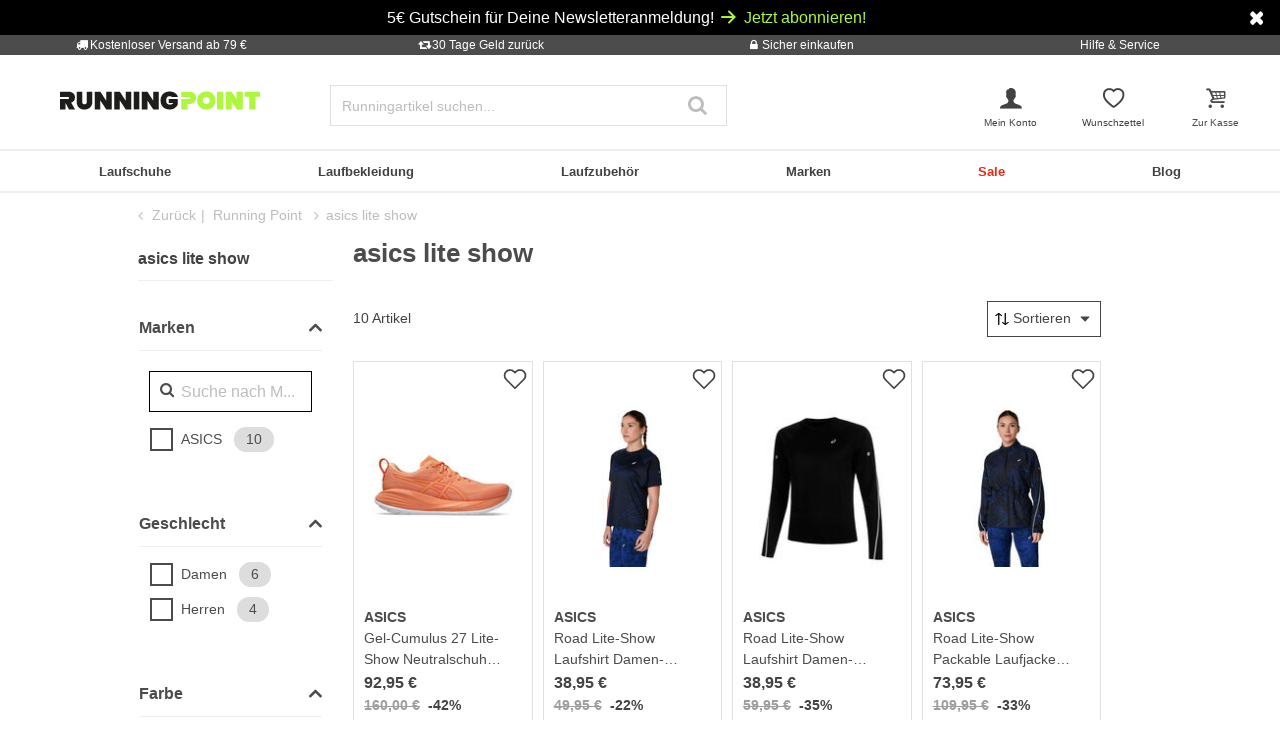

--- FILE ---
content_type: text/html;charset=UTF-8
request_url: https://www.running-point.de/aktion-asics-lite-show/
body_size: 37685
content:
<!DOCTYPE html>
<html lang="de-DE">
<head>


    
    
        

<link rel="preconnect" href="//cdn-eu.dynamicyield.com"/>
<link rel="preconnect" href="//st-eu.dynamicyield.com"/>
<link rel="preconnect" href="//rcom-eu.dynamicyield.com"/>
<link rel="dns-prefetch" href="//cdn-eu.dynamicyield.com"/>
<link rel="dns-prefetch" href="//st-eu.dynamicyield.com"/>
<link rel="dns-prefetch" href="//rcom-eu.dynamicyield.com"/>
<script>
window.DY = window.DY || {};
DY.recommendationContext = {
type: "CATEGORY",
lng: "de_DE"
};
var alreadyAccepted = window.localStorage.getItem('DYuserActiveConsent') === 'true';
DY.userActiveConsent = { accepted: false };
if (alreadyAccepted) {
DY.userActiveConsent.accepted = true;
}
if (DY.recommendationContext.type != "OTHER" && DY.recommendationContext.type != "HOMEPAGE") {
var data = '';
if (true) {
data = '["Aktion","asics lite show"]';
}
DY.recommendationContext.data = JSON.parse(data);
}
</script>
<script type="text/javascript"  src="//cdn-eu.dynamicyield.com/api/9880909/api_dynamic.js"></script>
<script type="text/javascript"  src="//cdn-eu.dynamicyield.com/api/9880909/api_static.js"></script>

<script>
document.addEventListener('OneTrustLoaded',()=>{const cookieCategory='C0004';const event=new CustomEvent('dy_activeConsent',{"detail":cookieCategory});document.dispatchEvent(event)});
</script>

    






<meta charset="UTF-8" />
<meta http-equiv="x-ua-compatible" content="ie=edge" />
<meta name="viewport" content="width=device-width, initial-scale=1" />
<title>Asics lite show Marken online kaufen | Running Point</title>






    <script>
        window.NREUM||(NREUM={}),__nr_require=function(t,n,e){function r(e){if(!n[e]){var o=n[e]={exports:{}};t[e][0].call(o.exports,function(n){var o=t[e][1][n];return r(o||n)},o,o.exports)}return n[e].exports}if("function"==typeof __nr_require)return __nr_require;for(var o=0;o<e.length;o++)r(e[o]);return r}({1:[function(t,n,e){function r(t){try{s.console&&console.log(t)}catch(n){}}var o,i=t("ee"),a=t(15),s={};try{o=localStorage.getItem("__nr_flags").split(","),console&&"function"==typeof console.log&&(s.console=!0,o.indexOf("dev")!==-1&&(s.dev=!0),o.indexOf("nr_dev")!==-1&&(s.nrDev=!0))}catch(c){}s.nrDev&&i.on("internal-error",function(t){r(t.stack)}),s.dev&&i.on("fn-err",function(t,n,e){r(e.stack)}),s.dev&&(r("NR AGENT IN DEVELOPMENT MODE"),r("flags: "+a(s,function(t,n){return t}).join(", ")))},{}],2:[function(t,n,e){function r(t,n,e,r,s){try{p?p-=1:o(s||new UncaughtException(t,n,e),!0)}catch(f){try{i("ierr",[f,c.now(),!0])}catch(d){}}return"function"==typeof u&&u.apply(this,a(arguments))}function UncaughtException(t,n,e){this.message=t||"Uncaught error with no additional information",this.sourceURL=n,this.line=e}function o(t,n){var e=n?null:c.now();i("err",[t,e])}var i=t("handle"),a=t(16),s=t("ee"),c=t("loader"),f=t("gos"),u=window.onerror,d=!1,l="nr@seenError",p=0;c.features.err=!0,t(1),window.onerror=r;try{throw new Error}catch(h){"stack"in h&&(t(8),t(7),"addEventListener"in window&&t(5),c.xhrWrappable&&t(9),d=!0)}s.on("fn-start",function(t,n,e){d&&(p+=1)}),s.on("fn-err",function(t,n,e){d&&!e[l]&&(f(e,l,function(){return!0}),this.thrown=!0,o(e))}),s.on("fn-end",function(){d&&!this.thrown&&p>0&&(p-=1)}),s.on("internal-error",function(t){i("ierr",[t,c.now(),!0])})},{}],3:[function(t,n,e){t("loader").features.ins=!0},{}],4:[function(t,n,e){function r(t){}if(window.performance&&window.performance.timing&&window.performance.getEntriesByType){var o=t("ee"),i=t("handle"),a=t(8),s=t(7),c="learResourceTimings",f="addEventListener",u="resourcetimingbufferfull",d="bstResource",l="resource",p="-start",h="-end",m="fn"+p,w="fn"+h,v="bstTimer",y="pushState",g=t("loader");g.features.stn=!0,t(6);var b=NREUM.o.EV;o.on(m,function(t,n){var e=t[0];e instanceof b&&(this.bstStart=g.now())}),o.on(w,function(t,n){var e=t[0];e instanceof b&&i("bst",[e,n,this.bstStart,g.now()])}),a.on(m,function(t,n,e){this.bstStart=g.now(),this.bstType=e}),a.on(w,function(t,n){i(v,[n,this.bstStart,g.now(),this.bstType])}),s.on(m,function(){this.bstStart=g.now()}),s.on(w,function(t,n){i(v,[n,this.bstStart,g.now(),"requestAnimationFrame"])}),o.on(y+p,function(t){this.time=g.now(),this.startPath=location.pathname+location.hash}),o.on(y+h,function(t){i("bstHist",[location.pathname+location.hash,this.startPath,this.time])}),f in window.performance&&(window.performance["c"+c]?window.performance[f](u,function(t){i(d,[window.performance.getEntriesByType(l)]),window.performance["c"+c]()},!1):window.performance[f]("webkit"+u,function(t){i(d,[window.performance.getEntriesByType(l)]),window.performance["webkitC"+c]()},!1)),document[f]("scroll",r,{passive:!0}),document[f]("keypress",r,!1),document[f]("click",r,!1)}},{}],5:[function(t,n,e){function r(t){for(var n=t;n&&!n.hasOwnProperty(u);)n=Object.getPrototypeOf(n);n&&o(n)}function o(t){s.inPlace(t,[u,d],"-",i)}function i(t,n){return t[1]}var a=t("ee").get("events"),s=t(18)(a,!0),c=t("gos"),f=XMLHttpRequest,u="addEventListener",d="removeEventListener";n.exports=a,"getPrototypeOf"in Object?(r(document),r(window),r(f.prototype)):f.prototype.hasOwnProperty(u)&&(o(window),o(f.prototype)),a.on(u+"-start",function(t,n){var e=t[1],r=c(e,"nr@wrapped",function(){function t(){if("function"==typeof e.handleEvent)return e.handleEvent.apply(e,arguments)}var n={object:t,"function":e}[typeof e];return n?s(n,"fn-",null,n.name||"anonymous"):e});this.wrapped=t[1]=r}),a.on(d+"-start",function(t){t[1]=this.wrapped||t[1]})},{}],6:[function(t,n,e){var r=t("ee").get("history"),o=t(18)(r);n.exports=r,o.inPlace(window.history,["pushState","replaceState"],"-")},{}],7:[function(t,n,e){var r=t("ee").get("raf"),o=t(18)(r),i="equestAnimationFrame";n.exports=r,o.inPlace(window,["r"+i,"mozR"+i,"webkitR"+i,"msR"+i],"raf-"),r.on("raf-start",function(t){t[0]=o(t[0],"fn-")})},{}],8:[function(t,n,e){function r(t,n,e){t[0]=a(t[0],"fn-",null,e)}function o(t,n,e){this.method=e,this.timerDuration=isNaN(t[1])?0:+t[1],t[0]=a(t[0],"fn-",this,e)}var i=t("ee").get("timer"),a=t(18)(i),s="setTimeout",c="setInterval",f="clearTimeout",u="-start",d="-";n.exports=i,a.inPlace(window,[s,"setImmediate"],s+d),a.inPlace(window,[c],c+d),a.inPlace(window,[f,"clearImmediate"],f+d),i.on(c+u,r),i.on(s+u,o)},{}],9:[function(t,n,e){function r(t,n){d.inPlace(n,["onreadystatechange"],"fn-",s)}function o(){var t=this,n=u.context(t);t.readyState>3&&!n.resolved&&(n.resolved=!0,u.emit("xhr-resolved",[],t)),d.inPlace(t,y,"fn-",s)}function i(t){g.push(t),h&&(x?x.then(a):w?w(a):(E=-E,O.data=E))}function a(){for(var t=0;t<g.length;t++)r([],g[t]);g.length&&(g=[])}function s(t,n){return n}function c(t,n){for(var e in t)n[e]=t[e];return n}t(5);var f=t("ee"),u=f.get("xhr"),d=t(18)(u),l=NREUM.o,p=l.XHR,h=l.MO,m=l.PR,w=l.SI,v="readystatechange",y=["onload","onerror","onabort","onloadstart","onloadend","onprogress","ontimeout"],g=[];n.exports=u;var b=window.XMLHttpRequest=function(t){var n=new p(t);try{u.emit("new-xhr",[n],n),n.addEventListener(v,o,!1)}catch(e){try{u.emit("internal-error",[e])}catch(r){}}return n};if(c(p,b),b.prototype=p.prototype,d.inPlace(b.prototype,["open","send"],"-xhr-",s),u.on("send-xhr-start",function(t,n){r(t,n),i(n)}),u.on("open-xhr-start",r),h){var x=m&&m.resolve();if(!w&&!m){var E=1,O=document.createTextNode(E);new h(a).observe(O,{characterData:!0})}}else f.on("fn-end",function(t){t[0]&&t[0].type===v||a()})},{}],10:[function(t,n,e){function r(t){var n=this.params,e=this.metrics;if(!this.ended){this.ended=!0;for(var r=0;r<d;r++)t.removeEventListener(u[r],this.listener,!1);if(!n.aborted){if(e.duration=a.now()-this.startTime,4===t.readyState){n.status=t.status;var i=o(t,this.lastSize);if(i&&(e.rxSize=i),this.sameOrigin){var c=t.getResponseHeader("X-NewRelic-App-Data");c&&(n.cat=c.split(", ").pop())}}else n.status=0;e.cbTime=this.cbTime,f.emit("xhr-done",[t],t),s("xhr",[n,e,this.startTime])}}}function o(t,n){var e=t.responseType;if("json"===e&&null!==n)return n;var r="arraybuffer"===e||"blob"===e||"json"===e?t.response:t.responseText;return h(r)}function i(t,n){var e=c(n),r=t.params;r.host=e.hostname+":"+e.port,r.pathname=e.pathname,t.sameOrigin=e.sameOrigin}var a=t("loader");if(a.xhrWrappable){var s=t("handle"),c=t(11),f=t("ee"),u=["load","error","abort","timeout"],d=u.length,l=t("id"),p=t(14),h=t(13),m=window.XMLHttpRequest;a.features.xhr=!0,t(9),f.on("new-xhr",function(t){var n=this;n.totalCbs=0,n.called=0,n.cbTime=0,n.end=r,n.ended=!1,n.xhrGuids={},n.lastSize=null,p&&(p>34||p<10)||window.opera||t.addEventListener("progress",function(t){n.lastSize=t.loaded},!1)}),f.on("open-xhr-start",function(t){this.params={method:t[0]},i(this,t[1]),this.metrics={}}),f.on("open-xhr-end",function(t,n){"loader_config"in NREUM&&"xpid"in NREUM.loader_config&&this.sameOrigin&&n.setRequestHeader("X-NewRelic-ID",NREUM.loader_config.xpid)}),f.on("send-xhr-start",function(t,n){var e=this.metrics,r=t[0],o=this;if(e&&r){var i=h(r);i&&(e.txSize=i)}this.startTime=a.now(),this.listener=function(t){try{"abort"===t.type&&(o.params.aborted=!0),("load"!==t.type||o.called===o.totalCbs&&(o.onloadCalled||"function"!=typeof n.onload))&&o.end(n)}catch(e){try{f.emit("internal-error",[e])}catch(r){}}};for(var s=0;s<d;s++)n.addEventListener(u[s],this.listener,!1)}),f.on("xhr-cb-time",function(t,n,e){this.cbTime+=t,n?this.onloadCalled=!0:this.called+=1,this.called!==this.totalCbs||!this.onloadCalled&&"function"==typeof e.onload||this.end(e)}),f.on("xhr-load-added",function(t,n){var e=""+l(t)+!!n;this.xhrGuids&&!this.xhrGuids[e]&&(this.xhrGuids[e]=!0,this.totalCbs+=1)}),f.on("xhr-load-removed",function(t,n){var e=""+l(t)+!!n;this.xhrGuids&&this.xhrGuids[e]&&(delete this.xhrGuids[e],this.totalCbs-=1)}),f.on("addEventListener-end",function(t,n){n instanceof m&&"load"===t[0]&&f.emit("xhr-load-added",[t[1],t[2]],n)}),f.on("removeEventListener-end",function(t,n){n instanceof m&&"load"===t[0]&&f.emit("xhr-load-removed",[t[1],t[2]],n)}),f.on("fn-start",function(t,n,e){n instanceof m&&("onload"===e&&(this.onload=!0),("load"===(t[0]&&t[0].type)||this.onload)&&(this.xhrCbStart=a.now()))}),f.on("fn-end",function(t,n){this.xhrCbStart&&f.emit("xhr-cb-time",[a.now()-this.xhrCbStart,this.onload,n],n)})}},{}],11:[function(t,n,e){n.exports=function(t){var n=document.createElement("a"),e=window.location,r={};n.href=t,r.port=n.port;var o=n.href.split("://");!r.port&&o[1]&&(r.port=o[1].split("/")[0].split("@").pop().split(":")[1]),r.port&&"0"!==r.port||(r.port="https"===o[0]?"443":"80"),r.hostname=n.hostname||e.hostname,r.pathname=n.pathname,r.protocol=o[0],"/"!==r.pathname.charAt(0)&&(r.pathname="/"+r.pathname);var i=!n.protocol||":"===n.protocol||n.protocol===e.protocol,a=n.hostname===document.domain&&n.port===e.port;return r.sameOrigin=i&&(!n.hostname||a),r}},{}],12:[function(t,n,e){function r(){}function o(t,n,e){return function(){return i(t,[f.now()].concat(s(arguments)),n?null:this,e),n?void 0:this}}var i=t("handle"),a=t(15),s=t(16),c=t("ee").get("tracer"),f=t("loader"),u=NREUM;"undefined"==typeof window.newrelic&&(newrelic=u);var d=["setPageViewName","setCustomAttribute","setErrorHandler","finished","addToTrace","inlineHit","addRelease"],l="api-",p=l+"ixn-";a(d,function(t,n){u[n]=o(l+n,!0,"api")}),u.addPageAction=o(l+"addPageAction",!0),u.setCurrentRouteName=o(l+"routeName",!0),n.exports=newrelic,u.interaction=function(){return(new r).get()};var h=r.prototype={createTracer:function(t,n){var e={},r=this,o="function"==typeof n;return i(p+"tracer",[f.now(),t,e],r),function(){if(c.emit((o?"":"no-")+"fn-start",[f.now(),r,o],e),o)try{return n.apply(this,arguments)}catch(t){throw c.emit("fn-err",[arguments,this,t],e),t}finally{c.emit("fn-end",[f.now()],e)}}}};a("setName,setAttribute,save,ignore,onEnd,getContext,end,get".split(","),function(t,n){h[n]=o(p+n)}),newrelic.noticeError=function(t){"string"==typeof t&&(t=new Error(t)),i("err",[t,f.now()])}},{}],13:[function(t,n,e){n.exports=function(t){if("string"==typeof t&&t.length)return t.length;if("object"==typeof t){if("undefined"!=typeof ArrayBuffer&&t instanceof ArrayBuffer&&t.byteLength)return t.byteLength;if("undefined"!=typeof Blob&&t instanceof Blob&&t.size)return t.size;if(!("undefined"!=typeof FormData&&t instanceof FormData))try{return JSON.stringify(t).length}catch(n){return}}}},{}],14:[function(t,n,e){var r=0,o=navigator.userAgent.match(/Firefox[\/\s](\d+\.\d+)/);o&&(r=+o[1]),n.exports=r},{}],15:[function(t,n,e){function r(t,n){var e=[],r="",i=0;for(r in t)o.call(t,r)&&(e[i]=n(r,t[r]),i+=1);return e}var o=Object.prototype.hasOwnProperty;n.exports=r},{}],16:[function(t,n,e){function r(t,n,e){n||(n=0),"undefined"==typeof e&&(e=t?t.length:0);for(var r=-1,o=e-n||0,i=Array(o<0?0:o);++r<o;)i[r]=t[n+r];return i}n.exports=r},{}],17:[function(t,n,e){n.exports={exists:"undefined"!=typeof window.performance&&window.performance.timing&&"undefined"!=typeof window.performance.timing.navigationStart}},{}],18:[function(t,n,e){function r(t){return!(t&&t instanceof Function&&t.apply&&!t[a])}var o=t("ee"),i=t(16),a="nr@original",s=Object.prototype.hasOwnProperty,c=!1;n.exports=function(t,n){function e(t,n,e,o){function nrWrapper(){var r,a,s,c;try{a=this,r=i(arguments),s="function"==typeof e?e(r,a):e||{}}catch(f){l([f,"",[r,a,o],s])}u(n+"start",[r,a,o],s);try{return c=t.apply(a,r)}catch(d){throw u(n+"err",[r,a,d],s),d}finally{u(n+"end",[r,a,c],s)}}return r(t)?t:(n||(n=""),nrWrapper[a]=t,d(t,nrWrapper),nrWrapper)}function f(t,n,o,i){o||(o="");var a,s,c,f="-"===o.charAt(0);for(c=0;c<n.length;c++)s=n[c],a=t[s],r(a)||(t[s]=e(a,f?s+o:o,i,s))}function u(e,r,o){if(!c||n){var i=c;c=!0;try{t.emit(e,r,o,n)}catch(a){l([a,e,r,o])}c=i}}function d(t,n){if(Object.defineProperty&&Object.keys)try{var e=Object.keys(t);return e.forEach(function(e){Object.defineProperty(n,e,{get:function(){return t[e]},set:function(n){return t[e]=n,n}})}),n}catch(r){l([r])}for(var o in t)s.call(t,o)&&(n[o]=t[o]);return n}function l(n){try{t.emit("internal-error",n)}catch(e){}}return t||(t=o),e.inPlace=f,e.flag=a,e}},{}],ee:[function(t,n,e){function r(){}function o(t){function n(t){return t&&t instanceof r?t:t?c(t,s,i):i()}function e(e,r,o,i){if(!l.aborted||i){t&&t(e,r,o);for(var a=n(o),s=h(e),c=s.length,f=0;f<c;f++)s[f].apply(a,r);var d=u[y[e]];return d&&d.push([g,e,r,a]),a}}function p(t,n){v[t]=h(t).concat(n)}function h(t){return v[t]||[]}function m(t){return d[t]=d[t]||o(e)}function w(t,n){f(t,function(t,e){n=n||"feature",y[e]=n,n in u||(u[n]=[])})}var v={},y={},g={on:p,emit:e,get:m,listeners:h,context:n,buffer:w,abort:a,aborted:!1};return g}function i(){return new r}function a(){(u.api||u.feature)&&(l.aborted=!0,u=l.backlog={})}var s="nr@context",c=t("gos"),f=t(15),u={},d={},l=n.exports=o();l.backlog=u},{}],gos:[function(t,n,e){function r(t,n,e){if(o.call(t,n))return t[n];var r=e();if(Object.defineProperty&&Object.keys)try{return Object.defineProperty(t,n,{value:r,writable:!0,enumerable:!1}),r}catch(i){}return t[n]=r,r}var o=Object.prototype.hasOwnProperty;n.exports=r},{}],handle:[function(t,n,e){function r(t,n,e,r){o.buffer([t],r),o.emit(t,n,e)}var o=t("ee").get("handle");n.exports=r,r.ee=o},{}],id:[function(t,n,e){function r(t){var n=typeof t;return!t||"object"!==n&&"function"!==n?-1:t===window?0:a(t,i,function(){return o++})}var o=1,i="nr@id",a=t("gos");n.exports=r},{}],loader:[function(t,n,e){function r(){if(!x++){var t=b.info=NREUM.info,n=l.getElementsByTagName("script")[0];if(setTimeout(u.abort,3e4),!(t&&t.licenseKey&&t.applicationID&&n))return u.abort();f(y,function(n,e){t[n]||(t[n]=e)}),c("mark",["onload",a()+b.offset],null,"api");var e=l.createElement("script");e.src="https://"+t.agent,n.parentNode.insertBefore(e,n)}}function o(){"complete"===l.readyState&&i()}function i(){c("mark",["domContent",a()+b.offset],null,"api")}function a(){return E.exists&&performance.now?Math.round(performance.now()):(s=Math.max((new Date).getTime(),s))-b.offset}var s=(new Date).getTime(),c=t("handle"),f=t(15),u=t("ee"),d=window,l=d.document,p="addEventListener",h="attachEvent",m=d.XMLHttpRequest,w=m&&m.prototype;NREUM.o={ST:setTimeout,SI:d.setImmediate,CT:clearTimeout,XHR:m,REQ:d.Request,EV:d.Event,PR:d.Promise,MO:d.MutationObserver};var v=""+location,y={beacon:"bam.nr-data.net",errorBeacon:"bam.nr-data.net",agent:"js-agent.newrelic.com/nr-1071.min.js"},g=m&&w&&w[p]&&!/CriOS/.test(navigator.userAgent),b=n.exports={offset:s,now:a,origin:v,features:{},xhrWrappable:g};t(12),l[p]?(l[p]("DOMContentLoaded",i,!1),d[p]("load",r,!1)):(l[h]("onreadystatechange",o),d[h]("onload",r)),c("mark",["firstbyte",s],null,"api");var x=0,E=t(17)},{}]},{},["loader",2,10,4,3]);
            ;NREUM.info={beacon:"bam.nr-data.net",errorBeacon:"bam.nr-data.net",licenseKey:"aa636f5f3c",applicationID:"282000586",sa:1}
    </script>




<link rel="icon" href="https://www.running-point.de/on/demandware.static/Sites-JPO-DE-Site/-/default/dw93f576f4/images/favicon.ico" type="image/x-icon" />
<link rel="shortcut icon" href="https://www.running-point.de/on/demandware.static/Sites-JPO-DE-Site/-/default/dw93f576f4/images/favicon.ico" type="image/x-icon" />
<link rel="apple-touch-icon" sizes="180x180" href="https://www.running-point.de/on/demandware.static/Sites-JPO-DE-Site/-/de_DE/v1766932843197/images/favicons/apple-touch-icon.png" />
<link rel="icon" type="image/png" sizes="32x32" href="https://www.running-point.de/on/demandware.static/Sites-JPO-DE-Site/-/default/dwab7d5426/images/favicons/favicon-32x32.png" />
<link rel="icon" type="image/png" sizes="16x16" href="https://www.running-point.de/on/demandware.static/Sites-JPO-DE-Site/-/default/dw4615162d/images/favicons/favicon-16x16.png" />
<link rel="manifest" href="https://www.running-point.de/on/demandware.static/Sites-JPO-DE-Site/-/default/dweed50003/images/favicons/site.webmanifest" />
<link rel="mask-icon" href="https://www.running-point.de/on/demandware.static/Sites-JPO-DE-Site/-/default/dw4618c71b/images/favicons/safari-pinned-tab.svg" color="#aef73c" />
<meta name="msapplication-TileColor" content="#aef73c" />
<meta name="theme-color" content="#fff" />


<meta name="description" content="asics lite show ➜ Running Point. Größte Auswahl an asics lite show uvm. zu günstigen Preisen ✓ 30 Tage Geld-zurück ✓ Schneller Versand" />
<meta name="keywords" content="asics, lite, show, online, kaufen, Running Point" />


    
        
            
        
    
    



    <meta name="robots" content="noindex, nofollow" />



<link rel="alternate" hreflang="de-AT" href="https://www.running-point.at/aktion-asics-lite-show/" />
<link rel="alternate" hreflang="de-CH" href="https://www.running-point.ch/aktion-asics-lite-show/" />
<link rel="alternate" hreflang="x-default" href="https://www.running-point.com/aktion/asics-lite-show/" />
<link rel="alternate" hreflang="de-DE" href="https://www.running-point.de/aktion-asics-lite-show/" />
<link rel="alternate" hreflang="fr-FR" href="https://www.running-point.fr/aktion/asics-lite-show/" />
<link rel="alternate" hreflang="en-GB" href="https://www.running-point.co.uk/aktion/asics-lite-show/" />
<link rel="alternate" hreflang="es-ES" href="https://www.running-point.es/aktion/asics-lite-show/" />
<link rel="alternate" hreflang="nl-NL" href="https://www.running-point.nl/aktion/asics-lite-show/" />



    <meta name="google-site-verification" content="PqgjNtycECvjNh8gyex2yD2_6JLg-QDhe34e6KRHyK8" />


    <meta name="facebook-domain-verification" content="1onpyae270l1vprb5wejedo2hi6u7c" />


<link rel="preload" href="/on/demandware.static/Sites-JPO-DE-Site/-/de_DE/v1766932843197/fonts/fontello.woff2?92886405" as="font" type="font/woff2" crossorigin="anonymous"/>

<link rel="stylesheet" href="/on/demandware.static/Sites-JPO-DE-Site/-/de_DE/v1766932843197/css/fontello.css" />
<link rel="stylesheet" href="/on/demandware.static/Sites-JPO-DE-Site/-/de_DE/v1766932843197/css/iconFont.css" />
<link rel="stylesheet" href="/on/demandware.static/Sites-JPO-DE-Site/-/de_DE/v1766932843197/css/global.css" />

    <link rel="stylesheet" href="https://www.running-point.de/on/demandware.static/Sites-JPO-DE-Site/-/de_DE/v1766932843197/css/searchRedesign.css" />



    <link rel="canonical" href="https://www.running-point.de/aktion-asics-lite-show/" />



    <script type="text/javascript">
    dataLayer = [{
        googleConversionActive: 1,
        googleCommerceActive: 1,
        gaActive: 1,
        pageType : 'alist',
        google_tag_params: {
            ecomm_pagetype: 'category',
        },
    }];


    window.currencyFactor = '1.0';

    
    

    
        dataLayer.push({
            emosUrl: 'https://www.running-point.de/on/demandware.static/Sites-JPO-DE-Site/-/de_DE/v1766932843197/tracking/emos2.js',
            siteid: '501'
        });

        
            dataLayer.push({
                content: 'Shop/asics lite show',
            });
        

        

        
    

    

    
        dataLayer.push({
            testSegments: ''
        });
    
</script>




















































<script>
    var userLang = navigator.language || navigator.userLanguage;
    var sCookie = document.cookie.match('(^|;) ?emos_jckamp=([^;]*)(;|$)');
    var cookie = sCookie ? sCookie[2] : false;

    dataLayer.push({
        google_tag_params: {
            tp_referrer: cookie,
            tp_geoIP: 'DE',
            tp_shopLanguage: 'de',
            tp_browserLanguage: userLang
        },
        cart: [],
        basketContent: []
    });

    
        dataLayer.push({
            visitorExistingCustomer : 0
        });
    

  
</script>
<script>
// GA4 User Data Layer
document.addEventListener('OneTrustLoaded', () => {
    window.userDataGA4 = {
        user_id: 'null',
        user_first_name: 'null',
        user_last_name: 'null',
        user_email: 'null'
    };
});
</script>



    <script type="text/javascript">
        
            dataLayer.push({
                categoryTitle: 'asics lite show',
                categoryPath: 'Shop/asics lite show',
                categoryGlobal: 'Aktion > ASICS Lite Show',
            });
        

        dataLayer.push({
            ecommerce: {
                currencyCode: 'EUR',
                impressions: [{"id":"02017506511000","price":92.95,"brand":"ASICS","category":"Neutral","list":"Neutral","position":1,"dimension4":"Running"},{"id":"02047106466000","price":38.95,"brand":"ASICS","category":"Kurzarm","list":"Kurzarm","position":2,"dimension4":"Running"},{"id":"02046806014000","price":38.95,"brand":"ASICS","category":"Langarm","list":"Langarm","position":3,"dimension4":"Running"},{"id":"02047106464000","price":73.95,"brand":"ASICS","category":"Laufjacken","list":"Laufjacken","position":4,"dimension4":"Running"},{"id":"02017506497000","price":138.95,"brand":"ASICS","category":"Neutral","list":"Neutral","position":5,"dimension4":"Running"},{"id":"02046805784000","price":59.95,"brand":"ASICS","category":"Thermolaufhosen","list":"Thermolaufhosen","position":6,"dimension4":"Running"},{"id":"02047506287000","price":24.95,"brand":"ASICS","category":"Kurzarm","list":"Kurzarm","position":7,"dimension4":"Running"},{"id":"02046806024000","price":36.95,"brand":"ASICS","category":"Thermolaufhosen","list":"Thermolaufhosen","position":8,"dimension4":"Running"},{"id":"02017506512000","price":111.95,"brand":"ASICS","category":"Allround","list":"Allround","position":9,"dimension4":"Running"},{"id":"02017506477000","price":103.95,"brand":"ASICS","category":"Stabilität","list":"Stabilität","position":10,"dimension4":"Running"}]
            },
            google_tag_params: {
                ecomm_category: 'Shop/asics lite show',
                ecomm_pname: ["Gel-Cumulus 27 Lite-Show Neutralschuh Herren-Orange","Road Lite-Show Laufshirt Damen-Schwarz,Dunkelblau","Road Lite-Show Laufshirt Damen-Schwarz","Road Lite-Show Packable Laufjacke Damen-Schwarz,Dunkelblau","Gel-Nimbus 27 Lite-Show Neutralschuh Herren-Orange,Orange","Road Lite-Show Lauftight Herren-Schwarz","Road Lite-Show Laufshirt Herren-Türkis,Mehrfarbig","Road Lite Show Lauftight Damen-Schwarz,Mehrfarbig","Gel-Cumulus 27 Lite-Show Neutralschuh Damen-Gelb","GT-2000 13 Lite-Show Stabilitätsschuh Damen-Rosa"],
                ecomm_prodid: ["02017506511000","02047106466000","02046806014000","02047106464000","02017506497000","02046805784000","02047506287000","02046806024000","02017506512000","02017506477000"],
                ecomm_pvalue: [92.95,38.95,38.95,73.95,138.95,59.95,24.95,36.95,111.95,103.95],
                ecomm_totalvalue: '',
                ecomm_sportType: [["Running"],["Running"],["Running"],["Running"],["Running"],["Running"],["Running"],["Running"],["Running"],["Running"]]
            }
        });

        

        document.addEventListener('OneTrustLoaded', (event) => {
            if (GTMTrackingGA4) {
                GTMTrackingGA4.pushData({
                    event: 'plp_interaction',
                    plp_interaction: {
                        total_products: 10,
                        products_per_page: 36,
                        current_page: 1
                    },
                    user_data: window.userDataGA4 || {}
                });
            }
        });
    </script>
    












    
        <!-- Google Tag Manager -->
        <script>!function(){"use strict";function l(e){for(var t=e,r=0,n=document.cookie.split(";");r<n.length;r++){var o=n[r].split("=");if(o[0].trim()===t)return o[1]}}function s(e){return localStorage.getItem(e)}function u(e){return window[e]}function d(e,t){e=document.querySelector(e);return t?null==e?void 0:e.getAttribute(t):null==e?void 0:e.textContent}var e=window,t=document,r="script",n="dataLayer",o="MN8GC28",a="https://sgtm.running-point.de",i="https://load.sgtm.running-point.de",c="bdfmqsli",E="cookie",I="_sgtm_tp_uid",v="",g=!1;try{var g=!!E&&(m=navigator.userAgent,!!(m=new RegExp("Version/([0-9._]+)(.*Mobile)?.*Safari.*").exec(m)))&&16.4<=parseFloat(m[1]),A="stapeUserId"===E,f=g&&!A?function(e,t,r){void 0===t&&(t="");var n={cookie:l,localStorage:s,jsVariable:u,cssSelector:d},t=Array.isArray(t)?t:[t];if(e&&n[e])for(var o=n[e],a=0,i=t;a<i.length;a++){var c=i[a],c=r?o(c,r):o(c);if(c)return c}else console.warn("invalid uid source",e)}(E,I,v):void 0;g=g&&(!!f||A)}catch(e){console.error(e)}var m=e,E=(m[n]=m[n]||[],m[n].push({"gtm.start":(new Date).getTime(),event:"gtm.js"}),t.getElementsByTagName(r)[0]),I="dataLayer"===n?"":"&l="+n,v=f?"&bi="+encodeURIComponent(f):"",A=t.createElement(r),e=g?"kp"+c:c,n=!g&&i?i:a;A.async=!0,A.src=n+"/"+e+".js?st="+o+I+v+"",null!=(f=E.parentNode)&&f.insertBefore(A,E)}();</script>
        <!-- End Google Tag Manager -->
        



    
    


<script type="text/plain" class="optanon-category-C0003" async src="https://apps.bazaarvoice.com/deployments/joggingpoint/main_site/production/de_DE/bv.js"></script>




    


    <script>
            (function(w,d,s,r,n){w.TrustpilotObject=n;w[n]=w[n]||function(){(w[n].q=w[n].q||[]).push(arguments)};
                a=d.createElement(s);a.async=1;a.src=r;a.type='text/java'+s;f=d.getElementsByTagName(s)[0];
                f.parentNode.insertBefore(a,f)})(window,document,'script', 'https://invitejs.trustpilot.com/tp.min.js', 'tp');
                tp('register', 'hZlwulAT1IAJIKAS');
    </script>






    
    
    
        <script>
            (function(n,t,i,r){var u,f;n[i]=n[i]||{},n[i].initial={
                accountCode: 'TENNI11112',
                host: 'TENNI11112' + '.pcapredict.com'},
                n[i].on=n[i].on||function(){(n[i].onq=n[i].onq||[]).push(arguments)},u=t.createElement("script"),u.async=!0,u.src=r,f=t.getElementsByTagName("script")[0],f.parentNode.insertBefore(u,f)})(window,document,"pca","//TENNI11112.pcapredict.com/js/sensor.min.js");
            pca.on("ready", function () {pca.sourceString = "LoqateDemandwareCartridge";});
            document.addEventListener("DOMContentLoaded", function(){
                var a = document.querySelector(".section-header-note.address-create.button");
                if (a) {
                    a.addEventListener("click", function() {
                        if(pca) {
                            setTimeout(function(){ pca.load(); }, 500);
                        }});
                }});
        </script>
    
    






    <!-- Begin eTrusted bootstrap tag -->
    <script src="https://integrations.etrusted.com/applications/widget.js/v2" async defer></script>
    <!-- End eTrusted bootstrap tag -->

    <script type="text/javascript" src="https://js.stripe.com/v3/"></script>
    
        <input type="hidden" id="stripePublicKey" value="pk_live_51LeetgDt9vttkOS42s1zPzARV17wfizJqXbSkd7RiaLxUmZ7XDF5Xgy7Yp6wryGa5RwQCwGn10Oo8ZCcMsaTdP2600W6pT7LFo" />
        <input type="hidden" id="stripeApiVersion" value="2022-11-15; line_items_beta=v1" />
    
    <input type="hidden" id="stripePaymentMethodsInBeta" value="elements_enable_deferred_intent_beta_1" />








    <script>
        document.addEventListener('OneTrustLoaded', (event) => {
            dataLayer.push({
                event: 'page_info',
                page: [{
                    type: 'campaign',
                    currency: 'EUR',
                    country: 'DE',
                    language: 'de_DE',
                    breadcrumbs: 'Running Point / asics lite show'
                }],
                testSegments: '',
                user_data: window.userDataGA4 || {}
            });
        });
    </script>


<span class="d-none" data-ga4-enabled data-value="true"></span>


<script type="text/javascript">//<!--
/* <![CDATA[ (head-active_data.js) */
var dw = (window.dw || {});
dw.ac = {
    _analytics: null,
    _events: [],
    _category: "",
    _searchData: "",
    _anact: "",
    _anact_nohit_tag: "",
    _analytics_enabled: "true",
    _timeZone: "Europe/Berlin",
    _capture: function(configs) {
        if (Object.prototype.toString.call(configs) === "[object Array]") {
            configs.forEach(captureObject);
            return;
        }
        dw.ac._events.push(configs);
    },
	capture: function() { 
		dw.ac._capture(arguments);
		// send to CQ as well:
		if (window.CQuotient) {
			window.CQuotient.trackEventsFromAC(arguments);
		}
	},
    EV_PRD_SEARCHHIT: "searchhit",
    EV_PRD_DETAIL: "detail",
    EV_PRD_RECOMMENDATION: "recommendation",
    EV_PRD_SETPRODUCT: "setproduct",
    applyContext: function(context) {
        if (typeof context === "object" && context.hasOwnProperty("category")) {
        	dw.ac._category = context.category;
        }
        if (typeof context === "object" && context.hasOwnProperty("searchData")) {
        	dw.ac._searchData = context.searchData;
        }
    },
    setDWAnalytics: function(analytics) {
        dw.ac._analytics = analytics;
    },
    eventsIsEmpty: function() {
        return 0 == dw.ac._events.length;
    }
};
/* ]]> */
// -->
</script>
<script type="text/javascript">//<!--
/* <![CDATA[ (head-cquotient.js) */
var CQuotient = window.CQuotient = {};
CQuotient.clientId = 'bbdp-JPO-DE';
CQuotient.realm = 'BBDP';
CQuotient.siteId = 'JPO-DE';
CQuotient.instanceType = 'prd';
CQuotient.locale = 'de_DE';
CQuotient.fbPixelId = '__UNKNOWN__';
CQuotient.activities = [];
CQuotient.cqcid='';
CQuotient.cquid='';
CQuotient.cqeid='';
CQuotient.cqlid='';
CQuotient.apiHost='api.cquotient.com';
/* Turn this on to test against Staging Einstein */
/* CQuotient.useTest= true; */
CQuotient.useTest = ('true' === 'false');
CQuotient.initFromCookies = function () {
	var ca = document.cookie.split(';');
	for(var i=0;i < ca.length;i++) {
	  var c = ca[i];
	  while (c.charAt(0)==' ') c = c.substring(1,c.length);
	  if (c.indexOf('cqcid=') == 0) {
		CQuotient.cqcid=c.substring('cqcid='.length,c.length);
	  } else if (c.indexOf('cquid=') == 0) {
		  var value = c.substring('cquid='.length,c.length);
		  if (value) {
		  	var split_value = value.split("|", 3);
		  	if (split_value.length > 0) {
			  CQuotient.cquid=split_value[0];
		  	}
		  	if (split_value.length > 1) {
			  CQuotient.cqeid=split_value[1];
		  	}
		  	if (split_value.length > 2) {
			  CQuotient.cqlid=split_value[2];
		  	}
		  }
	  }
	}
}
CQuotient.getCQCookieId = function () {
	if(window.CQuotient.cqcid == '')
		window.CQuotient.initFromCookies();
	return window.CQuotient.cqcid;
};
CQuotient.getCQUserId = function () {
	if(window.CQuotient.cquid == '')
		window.CQuotient.initFromCookies();
	return window.CQuotient.cquid;
};
CQuotient.getCQHashedEmail = function () {
	if(window.CQuotient.cqeid == '')
		window.CQuotient.initFromCookies();
	return window.CQuotient.cqeid;
};
CQuotient.getCQHashedLogin = function () {
	if(window.CQuotient.cqlid == '')
		window.CQuotient.initFromCookies();
	return window.CQuotient.cqlid;
};
CQuotient.trackEventsFromAC = function (/* Object or Array */ events) {
try {
	if (Object.prototype.toString.call(events) === "[object Array]") {
		events.forEach(_trackASingleCQEvent);
	} else {
		CQuotient._trackASingleCQEvent(events);
	}
} catch(err) {}
};
CQuotient._trackASingleCQEvent = function ( /* Object */ event) {
	if (event && event.id) {
		if (event.type === dw.ac.EV_PRD_DETAIL) {
			CQuotient.trackViewProduct( {id:'', alt_id: event.id, type: 'raw_sku'} );
		} // not handling the other dw.ac.* events currently
	}
};
CQuotient.trackViewProduct = function(/* Object */ cqParamData){
	var cq_params = {};
	cq_params.cookieId = CQuotient.getCQCookieId();
	cq_params.userId = CQuotient.getCQUserId();
	cq_params.emailId = CQuotient.getCQHashedEmail();
	cq_params.loginId = CQuotient.getCQHashedLogin();
	cq_params.product = cqParamData.product;
	cq_params.realm = cqParamData.realm;
	cq_params.siteId = cqParamData.siteId;
	cq_params.instanceType = cqParamData.instanceType;
	cq_params.locale = CQuotient.locale;
	
	if(CQuotient.sendActivity) {
		CQuotient.sendActivity(CQuotient.clientId, 'viewProduct', cq_params);
	} else {
		CQuotient.activities.push({activityType: 'viewProduct', parameters: cq_params});
	}
};
/* ]]> */
// -->
</script>

</head>
<body class="category">





    <!-- Google Tag Manager (noscript) -->
    <noscript><iframe src="https://www.googletagmanager.com/ns.html?id=GTM-MN8GC28"
    height="0" width="0" style="display:none;visibility:hidden"></iframe></noscript>
    <!-- End Google Tag Manager (noscript) -->


<div class="page" data-action="Search-Show" data-querystring="cgid=22216" >









































































































	 


	
	
		<!--
For column layout have a look at Bootstrap Grid: https://getbootstrap.com/docs/4.0/layout/grid/
----------------------------
Available background color classes:
bgcolor-primary, bgcolor-secondary, bgcolor-tertiary, bgcolor-red, bgcolor-info, bgcolor-success, bgcolor-danger, bgcolor-dark, bgcolor-light, bg-info
-->
<div id="promo-callout" data-ga4-slot-name="Banderole" style="background-color:black;">
    <div class="container">
        <div class="row py-2">
            <div class="col">
                <div class="promo-callout-content">
                    <div class="row">
                        <div class="col-12 text-center text-medium text-small-md" style="color:white;">
                     5€ Gutschein für Deine Newsletteranmeldung! <i class="icon icon-right" style="color:#aef73c;"></i> <a href="https://www.running-point.de/newsletter-registration/" data-ga4-promo="{&quot;promoName&quot;:&quot;Banderole: Newsletter-Anmeldung&quot;}" style="color:#aef73c;">Jetzt abonnieren!</a>
                        </div> 
                    </div>
                </div>
                <div class="promo-callout-close close-button">
                    <button type="button" class="close" aria-label="Close" style="color:white; opacity:1; font-size:1.2rem;">
                        <span><i class="icon-cancel"></i></span>
                    </button>
                </div>
            </div>
        </div>
    </div>
</div>
	

 
	
<div class="trust-bar">
    
	
	<div class="content-asset"><!-- dwMarker="content" dwContentID="1e4bb46d889cff61f8ea773501" -->
		<div class="container">
    <div class="row">
        <div class="col">
            <a class="modal-box" data-title="Kostenloser Versand ab 79 €" data-attr="modal-lg" data-href="https://www.running-point.de/help-service_shipping_info.html" href="#"><i class="fo icon-truck"></i>Kostenloser Versand ab 79 €</a>
        </div>
		<div class="col">
            <a class="modal-box" data-title="Geld zurück Versprechen" data-attr="modal-lg" data-href="https://www.running-point.de/help-service_money-back_guarantee.html" href="#"><i class="fo icon-retweet"></i>30 Tage Geld zurück</a>
        </div>
        <div class="col">
            <a class="modal-box" data-title="Sicher einkaufen" data-attr="modal-lg" data-href="https://www.running-point.de/trust-bar_secure-shopping.html" href="#"><i class="fo icon-lock"></i>Sicher einkaufen</a>
        </div>
        <div class="col">
            <a data-title="Hilfe & Service" data-ga4-modal="help-service"
                href="javascript:void(0);" data-freshdesk-launcher-contact title="Tennis-Point Kontakt">Hilfe & Service</a>
        </div>
    </div>
</div>
	</div> <!-- End content-asset -->



</div>

    




<header data-path="Search-Show" data-query="cgid=22216" id="header"  data-geotarget=https://www.running-point.de/on/demandware.store/Sites-JPO-DE-Site/de_DE/Page-ShowGeoLocation>
    <div id="sticky-wrapper">
        <div class="header container">
            <div class="row">
                <div class="col-6 col-lg-3 order-4 order-lg-1 header-logo">
                    <div class="navbar-header brand">
    <a href="https://www.running-point.de/" title="Running Point Startseite">
        <img class="hidden-md-down" src="https://www.running-point.de/on/demandware.static/-/Library-Sites-JoggingPoint/default/dwc94e6057/logo/logo.svg" alt="Running Point" loading="lazy" />
        <img class="d-lg-none" src="https://www.running-point.de/on/demandware.static/-/Library-Sites-JoggingPoint/default/dw7a62a9af/logo/logo-small.svg" alt="Running Point" loading="lazy" />
    </a>
</div>

                </div>
                <div class="col-3 col-lg-4 order-1 order-lg-4 panel-search">
                    <div class="navbar-header row">
                        <div class="col-6 d-lg-none">
                            <button class="navbar-toggler e2e-mobile-navbar-toggler" type="button"
                                aria-controls="sg-navbar-collapse" aria-expanded="false" aria-label="Toggle navigation">
                                <i class="icon icon-menu"></i>
                            </button>
                        </div>
                        <div class="col-6 col-lg-12 search-col">
                            <div class="search d-none d-lg-block">
                                <div class="site-search collapse dont-collapse-lg" id="search-bar-mobile" itemscope itemtype="http://schema.org/WebSite">
    <meta itemprop="url" content="https://www.running-point.de/"/>
    <form role="search" action="https://www.running-point.de/search/" method="get" name="simpleSearch"
        itemprop="potentialAction"
        itemscope
        itemtype="http://schema.org/SearchAction">
        <meta itemprop="target" content="https://www.running-point.de/search/?lang=de_DE&q={q}"/>
        <input class="form-control search-field"
            type="search"
            name="q"
            id="q"
            value=""
            placeholder="Runningartikel suchen..."
            autocomplete="off"
            aria-label="Runningartikel suchen..."
            itemprop="query-input"/>
        <button class="search-button" aria-label="Suche" type="submit"><i class="fo icon-search"></i></button>
        <input type="hidden" value="de_DE" name="lang" />
    </form>
    

<div id="search-phrase-suggestions" class="js-search-phrase-suggestions-wrapper search-phrase-suggestions-wrapper suggestions-wrapper d-none">
    <div class="suggestions-desktop suggestioncontainer">
        



















































<template id="recent-term-item-template">
    <a href="https://www.running-point.de/search/" class="phrase">
        <div class="recent innerrow w-100">
            <div class='svgsprite svgsprite--recent'>
    <svg aria-label="recent">
        <use xlink:href="/on/demandware.static/Sites-JPO-DE-Site/-/de_DE/v1766932843197/images/sprites/svgsprite.svg#svg-recent"
            style="pointer-events: none" />
    </svg>
</div>

            <span class="phrase-value"></span>
        </div>
    </a>
</template>

<div class="searchSuggestions searchSuggestions-recent js-searchSuggestions-recent d-none">
    <div class="head row no-gutters">
        <div class="searchSuggestionItem w-100">
            <span>Zuletzt gesucht</span>
            <button
                class="js-clear-recent clear-recent-btn btn btn-link pull-right p-0">L&ouml;schen</button>
        </div>
    </div>
    <div class="main row no-gutters">
        <div scope="row" class="content w-100">
            <div class="js-recent-search-terms">
            </div>
        </div>
    </div>
</div>
        
            



















































<div class="searchSuggestions searchSuggestions-popular js-searchSuggestions-popular">
    <div class="head row no-gutters">
        <div class="searchSuggestionItem w-100">
            Beliebte Suchen
        </div>
    </div>
    <div class="main row no-gutters">
        <div scope="row" class="content w-100">
            
                <a href="/search/?q=asics" class="phrase">
                    <div class="recent innerrow w-100">
                        <div class='svgsprite svgsprite--search'>
    <svg aria-label="search">
        <use xlink:href="/on/demandware.static/Sites-JPO-DE-Site/-/de_DE/v1766932843197/images/sprites/svgsprite.svg#svg-search"
            style="pointer-events: none" />
    </svg>
</div>

                        <span>asics</span>
                    </div>
                </a>
            
                <a href="/search/?q=garmin" class="phrase">
                    <div class="recent innerrow w-100">
                        <div class='svgsprite svgsprite--search'>
    <svg aria-label="search">
        <use xlink:href="/on/demandware.static/Sites-JPO-DE-Site/-/de_DE/v1766932843197/images/sprites/svgsprite.svg#svg-search"
            style="pointer-events: none" />
    </svg>
</div>

                        <span>garmin</span>
                    </div>
                </a>
            
                <a href="/search/?q=hoka" class="phrase">
                    <div class="recent innerrow w-100">
                        <div class='svgsprite svgsprite--search'>
    <svg aria-label="search">
        <use xlink:href="/on/demandware.static/Sites-JPO-DE-Site/-/de_DE/v1766932843197/images/sprites/svgsprite.svg#svg-search"
            style="pointer-events: none" />
    </svg>
</div>

                        <span>hoka</span>
                    </div>
                </a>
            
                <a href="/search/?q=brooks" class="phrase">
                    <div class="recent innerrow w-100">
                        <div class='svgsprite svgsprite--search'>
    <svg aria-label="search">
        <use xlink:href="/on/demandware.static/Sites-JPO-DE-Site/-/de_DE/v1766932843197/images/sprites/svgsprite.svg#svg-search"
            style="pointer-events: none" />
    </svg>
</div>

                        <span>brooks</span>
                    </div>
                </a>
            
                <a href="/search/?q=brooks%20ghost" class="phrase">
                    <div class="recent innerrow w-100">
                        <div class='svgsprite svgsprite--search'>
    <svg aria-label="search">
        <use xlink:href="/on/demandware.static/Sites-JPO-DE-Site/-/de_DE/v1766932843197/images/sprites/svgsprite.svg#svg-search"
            style="pointer-events: none" />
    </svg>
</div>

                        <span>brooks ghost</span>
                    </div>
                </a>
            
        </div>
    </div>
</div>
        
    </div>
</div>
</div>

                            </div>
                            <div class="account d-block d-lg-none">
                                
                                    <a href="#" data-modal data-additional-classes="login-modal-redesign" data-href="https://www.running-point.de/on/demandware.store/Sites-JPO-DE-Site/de_DE/Login-ShowModal" data-mode="login" data-ga4-modal="show-login-modal" data-redirect="true"><i class="icon icon-user-male menu"></i></a>
                                
                            </div>
                        </div>
                    </div>
                </div>
                <div class="col-3 col-lg-5 order-10 order-lg-8 customer-panel px-0 px-sm-2">
                    <div class="navbar-header">
                        <ul class="row customer-panel-list justify-content-between justify-content-lg-end">
                            <li class="col-6 col-lg-3 customer-panel-list-item panel-user hidden-md-down ">
                                
    <div role="button" class="user account d-none d-lg-block" data-qa="header-login-btn">
        <a href="#" data-modal data-additional-classes="login-modal-redesign" data-href="https://www.running-point.de/on/demandware.store/Sites-JPO-DE-Site/de_DE/Login-ShowModal" data-mode="login" data-ga4-modal="show-login-modal" data-redirect="true">
            <i class="icon icon-user-male menu" aria-hidden="true"></i>
            <small>Mein Konto</small>
        </a>
        <div id="service-flyout" class="service-flyout hidden-sm-down">
            <header class="headline">Kontoinformationen</header>

            
    <button type="button" class="btn btn-primary btn-block" data-modal data-additional-classes="login-modal-redesign" data-href="https://www.running-point.de/on/demandware.store/Sites-JPO-DE-Site/de_DE/Login-ShowModal" data-mode="login" data-ga4-modal="show-login-modal" data-redirect="false">
        <span><i class="icon icon-logout"></i> Einloggen</span>
    </button>



            <div class="small my-3"><a href="#" data-modal data-additional-classes="login-modal-redesign" data-href="https://www.running-point.de/on/demandware.store/Sites-JPO-DE-Site/de_DE/Login-ShowModal" data-mode="register" data-ga4-modal="show-register-modal"  title="Noch kein Kunde?<br />Erstelle jetzt ein Online-Kundenkonto.">Noch kein Kunde?<br />Erstelle jetzt ein Online-Kundenkonto.</a></div>

            <ul class="service-flyout-list">
                <li>
                    <a href="#" data-modal data-additional-classes="login-modal-redesign" data-href="https://www.running-point.de/on/demandware.store/Sites-JPO-DE-Site/de_DE/Login-ShowModal" data-mode="login" data-ga4-modal="show-login-modal" data-redirect="true" title="Mein Konto"><i class="icon icon-cog"></i>Mein Konto</a>
                </li>
                <li>
                    <a href="#" data-modal data-additional-classes="login-modal-redesign" data-href="https://www.running-point.de/on/demandware.store/Sites-JPO-DE-Site/de_DE/Login-ShowModal" data-mode="login" data-ga4-modal="show-login-modal" data-redirect="true" title="Meine Bestellhistorie"><i class="icon icon-box"></i>Meine Bestellhistorie</a>
                </li>
                <li>
                    <a href="#" data-modal data-additional-classes="login-modal-redesign" data-href="https://www.running-point.de/on/demandware.store/Sites-JPO-DE-Site/de_DE/Login-ShowModal" data-mode="login" data-ga4-modal="show-login-modal" data-redirect="true" title="Rechnungs- und Liefereinstellungen"><i class="icon icon-credit-card"></i>Rechnungs- und Liefereinstellungen</a>
                </li>
                <li>
                    <a href="https://www.running-point.de/help-service.html" title="Hilfe &amp; Service" rel="nofollow"><i class="icon icon-building"></i>Hilfe &amp; Service</a>
                </li>
            </ul>
        </div>
    </div>


                            </li>
                            
                            
                            
                            
                            <li class="col-4 px-0 customer-panel-list-item panel-search-mobile d-lg-none">
                                <button type="button" class="p-0" data-toggle="collapse" data-target="#search-bar-mobile" aria-expanded="false" aria-controls="search-bar-mobile">
                                    <i class="icon fo icon-search menu"></i>
                                </button>
                            </li>
                            <li class="col-4 col-lg-3 px-0 customer-panel-list-item panel-wishlist">
                                <div class="wishlist wishlist-navigation"
                                    data-add-action-url="https://www.running-point.de/on/demandware.store/Sites-JPO-DE-Site/de_DE/Wishlist-AddProduct"
                                    data-remove-action-url="https://www.running-point.de/on/demandware.store/Sites-JPO-DE-Site/de_DE/Wishlist-RemoveProduct"
                                    data-get-quantity-url="https://www.running-point.de/on/demandware.store/Sites-JPO-DE-Site/de_DE/Wishlist-GetQuantity">
                                    <a href="https://www.running-point.de/konto-wunschliste/">
                                        <i class="icon icon-heart-empty menu"></i>
                                        <small>Wunschzettel</small>
                                        
                                        <span class="wishlist-quantity quantity-badge"></span>
                                    </a>
                                </div>
                            </li>
                            <li class="col-4 col-lg-3 px-0 customer-panel-list-item panel-minicart ">
                                <div class="minicart" data-action-url="https://www.running-point.de/on/demandware.store/Sites-JPO-DE-Site/de_DE/Cart-MiniCartShow">
                                    <div class="minicart-total">
    <a class="minicart-link" href="https://www.running-point.de/warenkorb/" title="Warenkorb anzeigen">
        <i class="minicart-icon icon icon-basket menu"></i>
        <small>Zur Kasse</small>
        <span class="minicart-quantity quantity-badge"></span>
    </a>
</div>

<div class="popover popover-bottom minicart-flyout"></div>

                                </div>
                            </li>
                        </ul>
                    </div>
                </div>
            </div>
            <div class="row suggestions-wrapper js-suggestions-wrapper" data-url="https://www.running-point.de/on/demandware.store/Sites-JPO-DE-Site/de_DE/SearchServices-GetSuggestions?q="></div>
        </div>
        
        

    
    

<nav id="nav" class="nav-fullwidth nav-redesign " data-flyout-url="">
    <div class="menu-header d-lg-none border-bottom d-flex justify-content-end align-items-center p-2 px-3 mb-2">
        <div class="close-button pull-right">
            <span role="button" class="d-flex" aria-label="Schlie&szlig;en">
                <i class="icon icon-cancel"></i>
            </span>
        </div>
    </div>
    <div class="container">
        <div class="main-menu row no-gutters px-3">
            <div class="col-12 navbar-expand-lg">
                <button class="main-menu__navigation-button navigation-button-left js-scroll-left">
</button>
<button class="main-menu__navigation-button navigation-button-right js-scroll-right">
</button>
                <ul class="header-menu px-0 my-4 m-lg-0"></ul>
                <ul class="nav navbar-nav menu-redesign" role="menu">
                    
                        
                            
                                
                                    <li class="nav-item dropdown mega-dropdown  " role="menuitem" tabindex="0">
                                        <a href="https://www.running-point.de/laufschuhe/" onclick="location.href='https://www.running-point.de/laufschuhe/'" id="21656" class="nav-link" role="button" data-toggle="dropdown" aria-haspopup="true" aria-expanded="false">
                                            <div class="d-flex flex-column justify-content-center align-items-start align-items-lg-center">
                                                <img class="d-lg-none mb-2 mb-lg-0" src="https://www.running-point.de/dw/image/v2/BBDP_PRD/on/demandware.static/-/Sites-storefront-catalog-rupo/default/dw180f7406/category_menu/RPO_Laufschuhe.jpg?sw=370&amp;sh=230" alt="">
                                                <span class="font-weight-bold">Laufschuhe</span>
                                            </div>
                                            
                                        </a>
                                        
                                            
                                            <div class="overlay-submenu overflow-auto">
                                                <div class="overlay-submenu-header d-lg-none border-bottom d-flex justify-content-between align-items-center px-3">
                                                    <span class="close-overlay-menu d-flex"><i class="icon icon-left"></i></span>
                                                    <span class="overlay-submenu-title">
                                                       Laufschuhe
                                                    </span>
                                                    <div class="close-overlay-button pull-right">
                                                        <span role="button" class="d-flex">
                                                            <i class="icon icon-cancel"></i>
                                                        </span>
                                                    </div>
                                                </div>
                                                
                                                <div class="dropdown-menu mega-menu">
    <ul class="menu menu-level-2 row">
        

        <li class="col-12 d-block d-lg-none nav-item order-1">
            <a href="https://www.running-point.de/laufschuhe/" title="Alles in Laufschuhe" class="nav-link">
                Alles in Laufschuhe
            </a>
        </li>

        
            <li class="col-12 col-lg-3 sub-menu sub-menu-gender order-2 menu-toggler">
                <span class="menu-title h6 d-none d-lg-block">
                   Geschlecht
                </span>
                <a class="nav-link d-block d-lg-none">
                    Geschlecht
                </a>
                
                    <div class="d-flex justify-content-between">
                        <ul class="menu menu-level-3 pl-0 menu-level-3 menu-darker">
                            
                                <li>
                                    <a href="https://www.running-point.de/laufschuhe/damen/" title="Damen">
                                        Damen
                                    </a>
                                </li>
                            
                                <li>
                                    <a href="https://www.running-point.de/laufschuhe/herren/" title="Herren">
                                        Herren
                                    </a>
                                </li>
                            
                                <li>
                                    <a href="https://www.running-point.de/laufschuhe/kinder/" title="Kinder">
                                        Kinder
                                    </a>
                                </li>
                            
                                <li>
                                    <a href="https://www.running-point.de/laufschuhe/maedchen/" title="M&auml;dchen">
                                        M&auml;dchen
                                    </a>
                                </li>
                            
                                <li>
                                    <a href="https://www.running-point.de/laufschuhe/jungen/" title="Jungen">
                                        Jungen
                                    </a>
                                </li>
                            
                        </ul>
                    </div>
                
            </li>
        

        <li class="col-12 col-lg-4 sub-menu sub-menu-categories order-4 order-lg-3">
            <span class="menu-title h6 d-none d-lg-block">
                Kategorien
            </span>
            <div class="d-flex justify-content-between">
                
                    
                        <ul class="menu menu-level-3 pl-0">
                    
                    
                        <li>
                            <a href="https://www.running-point.de/laufschuhe-allround/" title="Allround" data-cgid="21666">
                                Allround
                            </a>
                        </li>
                    
                    
                
                    
                    
                        <li>
                            <a href="https://www.running-point.de/laufschuhe-trail/" title="Trail" data-cgid="21667">
                                Trail
                            </a>
                        </li>
                    
                    
                
                    
                    
                        <li>
                            <a href="https://www.running-point.de/laufschuhe-wettkampf/" title="Wettkampf" data-cgid="21668">
                                Wettkampf
                            </a>
                        </li>
                    
                    
                
                    
                    
                        <li>
                            <a href="https://www.running-point.de/laufschuhe-recoveryschuhe-1/" title="Recoveryschuhe" data-cgid="22176">
                                Recoveryschuhe
                            </a>
                        </li>
                    
                    
                
                    
                    
                        <li>
                            <a href="https://www.running-point.de/laufschuhe-spikes/" title="Spikes" data-cgid="22321">
                                Spikes
                            </a>
                        </li>
                    
                    
                
                    
                    
                        <li>
                            <a href="https://www.running-point.de/laufschuhe-carbon-laufschuhe/" title="Carbon Laufschuhe" data-cgid="22832">
                                Carbon Laufschuhe
                            </a>
                        </li>
                    
                    
                
                    
                    
                        <li>
                            <a href="https://www.running-point.de/laufschuhe-wasserfeste-laufschuhe/" title="Wasserfeste Laufschuhe" data-cgid="22833">
                                Wasserfeste Laufschuhe
                            </a>
                        </li>
                    
                    
                        </ul>
                    
                
            </div>
        </li>

        

        
            <!-- Brands have a separate dropdown menu for mobile flyout -->
            <li class="col-12 col-lg-5 sub-menu sub-menu-brands order-2 order-lg-5 menu-toggler">
                <span class="menu-title h6 d-none d-lg-block">
                    Marken
                </span>
                <a class="nav-link d-block d-lg-none">
                    Marken
                </a>
                
                    <div class="d-flex justify-content-between">
                        
                            
                                <ul class="menu menu-level-3 pl-0 menu-level-3">
                            
                            <li>
                                <a href="https://www.running-point.de/laufschuhe/361%C2%B0/" title="361&deg;">
                                    361&deg;
                                </a>
                            </li>
                            
                            
                        
                            
                            <li>
                                <a href="https://www.running-point.de/laufschuhe/adidas/" title="adidas">
                                    adidas
                                </a>
                            </li>
                            
                            
                        
                            
                            <li>
                                <a href="https://www.running-point.de/laufschuhe/altra/" title="Altra">
                                    Altra
                                </a>
                            </li>
                            
                            
                        
                            
                            <li>
                                <a href="https://www.running-point.de/laufschuhe/asics/" title="ASICS">
                                    ASICS
                                </a>
                            </li>
                            
                            
                        
                            
                            <li>
                                <a href="https://www.running-point.de/laufschuhe/brooks/" title="Brooks">
                                    Brooks
                                </a>
                            </li>
                            
                            
                        
                            
                            <li>
                                <a href="https://www.running-point.de/laufschuhe/craft/" title="Craft">
                                    Craft
                                </a>
                            </li>
                            
                            
                        
                            
                            <li>
                                <a href="https://www.running-point.de/laufschuhe/dynafit/" title="Dynafit">
                                    Dynafit
                                </a>
                            </li>
                            
                            
                        
                            
                            <li>
                                <a href="https://www.running-point.de/laufschuhe/hoka-one-one/" title="Hoka One One">
                                    Hoka One One
                                </a>
                            </li>
                            
                            
                                </ul>
                            
                        
                            
                                <ul class="menu menu-level-3 pl-0 menu-level-3">
                            
                            <li>
                                <a href="https://www.running-point.de/laufschuhe/mizuno/" title="Mizuno">
                                    Mizuno
                                </a>
                            </li>
                            
                            
                        
                            
                            <li>
                                <a href="https://www.running-point.de/laufschuhe/nike/" title="Nike">
                                    Nike
                                </a>
                            </li>
                            
                            
                        
                            
                            <li>
                                <a href="https://www.running-point.de/laufschuhe/puma/" title="Puma">
                                    Puma
                                </a>
                            </li>
                            
                            
                        
                            
                            <li>
                                <a href="https://www.running-point.de/laufschuhe/saucony/" title="Saucony">
                                    Saucony
                                </a>
                            </li>
                            
                            
                        
                            
                            <li>
                                <a href="https://www.running-point.de/laufschuhe/scott/" title="Scott">
                                    Scott
                                </a>
                            </li>
                            
                            
                        
                            
                            <li>
                                <a href="https://www.running-point.de/laufschuhe/skechers/" title="Skechers">
                                    Skechers
                                </a>
                            </li>
                            
                            
                        
                            
                            <li>
                                <a href="https://www.running-point.de/laufschuhe/the-north-face/" title="The North Face">
                                    The North Face
                                </a>
                            </li>
                            
                            
                        
                            
                            <li>
                                <a href="https://www.running-point.de/laufschuhe/topo-athletic/" title="TOPO ATHLETIC">
                                    TOPO ATHLETIC
                                </a>
                            </li>
                            
                            
                                </ul>
                            
                        
                            
                                <ul class="menu menu-level-3 pl-0 menu-level-3">
                            
                            <li>
                                <a href="https://www.running-point.de/laufschuhe/under-armour/" title="Under Armour">
                                    Under Armour
                                </a>
                            </li>
                            
                                <li>
                                    <a href="https://www.running-point.de/marken/?filterBrandsByCategoryID=21656" title="Alle Marken" class="text-truncate">
                                        Alle Marken
                                    </a>
                                </li>
                            
                            
                                </ul>
                            
                        
                    </div>
                
            </li>
        
        <li class="menu-close order-6 d-none d-lg-block">
    <button class="btn btn-primary btn-close-mega-dropdown">
        <i class="icon icon-up-dir"></i>
        <span>Schlie&szlig;en</span>
    </button>
</li>

    </ul>
</div>

                                                <div class="container mobile-menu-links-container">
                                                    <div class="row">
                                                        <div class="col-12">
                                                            <ul class="mobile-menu-links p-0 m-0">
                                                                
                                                                
                                                                



                                                                
                                                                <li class="nav-item nav-item-darker d-block d-lg-none">
    <a class="nav-link last" href="https://www.running-point.de/help-service.html">
        Hilfe &amp; Service
    </a>
</li>

                                                                
                                                            </ul>
                                                        </div>
                                                    </div>
                                                </div>
                                                <div class="container">
                                                    <div class="navbar-mobile-footer d-block d-lg-none">
    <div class="row no-gutters">
        <div class="col-3">
            <div class="d-block mb-4">
                <a class="d-block" href="javascript:void(0);" data-freshdesk-launcher-contact><span class="icon icon-mail icon-darker icon-rounded-lg"></span></a>
            </div>
            <strong>Kontakt</strong>
        </div>
    </div>
</div>

                                                </div>
                                            </div>
                                        
                                    </li>
                                
                            
                        
                            
                                
                                    <li class="nav-item dropdown mega-dropdown  " role="menuitem" tabindex="0">
                                        <a href="https://www.running-point.de/laufbekleidung/" onclick="location.href='https://www.running-point.de/laufbekleidung/'" id="21657" class="nav-link" role="button" data-toggle="dropdown" aria-haspopup="true" aria-expanded="false">
                                            <div class="d-flex flex-column justify-content-center align-items-start align-items-lg-center">
                                                <img class="d-lg-none mb-2 mb-lg-0" src="https://www.running-point.de/dw/image/v2/BBDP_PRD/on/demandware.static/-/Sites-storefront-catalog-rupo/default/dw5bb3579f/category_menu/RPO_Laufbekleidung.jpg?sw=370&amp;sh=230" alt="">
                                                <span class="font-weight-bold">Laufbekleidung</span>
                                            </div>
                                            
                                        </a>
                                        
                                            
                                            <div class="overlay-submenu overflow-auto">
                                                <div class="overlay-submenu-header d-lg-none border-bottom d-flex justify-content-between align-items-center px-3">
                                                    <span class="close-overlay-menu d-flex"><i class="icon icon-left"></i></span>
                                                    <span class="overlay-submenu-title">
                                                       Laufbekleidung
                                                    </span>
                                                    <div class="close-overlay-button pull-right">
                                                        <span role="button" class="d-flex">
                                                            <i class="icon icon-cancel"></i>
                                                        </span>
                                                    </div>
                                                </div>
                                                
                                                <div class="dropdown-menu mega-menu">
    <ul class="menu menu-level-2 row">
        

        <li class="col-12 d-block d-lg-none nav-item order-1">
            <a href="https://www.running-point.de/laufbekleidung/" title="Alles in Laufbekleidung" class="nav-link">
                Alles in Laufbekleidung
            </a>
        </li>

        
            <li class="col-12 col-lg-3 sub-menu sub-menu-gender order-2 menu-toggler">
                <span class="menu-title h6 d-none d-lg-block">
                   Geschlecht
                </span>
                <a class="nav-link d-block d-lg-none">
                    Geschlecht
                </a>
                
                    <div class="d-flex justify-content-between">
                        <ul class="menu menu-level-3 pl-0 menu-level-3 menu-darker">
                            
                                <li>
                                    <a href="https://www.running-point.de/laufbekleidung/damen/" title="Damen">
                                        Damen
                                    </a>
                                </li>
                            
                                <li>
                                    <a href="https://www.running-point.de/laufbekleidung/herren/" title="Herren">
                                        Herren
                                    </a>
                                </li>
                            
                                <li>
                                    <a href="https://www.running-point.de/laufbekleidung/kinder/" title="Kinder">
                                        Kinder
                                    </a>
                                </li>
                            
                                <li>
                                    <a href="https://www.running-point.de/laufbekleidung/maedchen/" title="M&auml;dchen">
                                        M&auml;dchen
                                    </a>
                                </li>
                            
                                <li>
                                    <a href="https://www.running-point.de/laufbekleidung/jungen/" title="Jungen">
                                        Jungen
                                    </a>
                                </li>
                            
                        </ul>
                    </div>
                
            </li>
        

        <li class="col-12 col-lg-4 sub-menu sub-menu-categories order-4 order-lg-3">
            <span class="menu-title h6 d-none d-lg-block">
                Kategorien
            </span>
            <div class="d-flex justify-content-between">
                
                    
                        <ul class="menu menu-level-3 pl-0">
                    
                    
                        <li>
                            <a href="https://www.running-point.de/laufbekleidung-laufshirts/" title="Laufshirts" data-cgid="21669">
                                Laufshirts
                            </a>
                        </li>
                    
                    
                
                    
                    
                        <li>
                            <a href="https://www.running-point.de/laufbekleidung-laufhosen--tights/" title="Laufhosen &amp; -tights" data-cgid="21670">
                                Laufhosen &amp; -tights
                            </a>
                        </li>
                    
                    
                
                    
                    
                        <li>
                            <a href="https://www.running-point.de/laufbekleidung-thermokleidung/" title="Thermokleidung" data-cgid="21671">
                                Thermokleidung
                            </a>
                        </li>
                    
                    
                
                    
                    
                        <li>
                            <a href="https://www.running-point.de/laufbekleidung-laufsocken/" title="Laufsocken" data-cgid="21672">
                                Laufsocken
                            </a>
                        </li>
                    
                    
                
                    
                    
                        <li>
                            <a href="https://www.running-point.de/laufbekleidung-laufjacken--westen/" title="Laufjacken &amp; -westen" data-cgid="21673">
                                Laufjacken &amp; -westen
                            </a>
                        </li>
                    
                    
                
                    
                    
                        <li>
                            <a href="https://www.running-point.de/laufbekleidung-unterwaesche/" title="Unterw&auml;sche" data-cgid="21674">
                                Unterw&auml;sche
                            </a>
                        </li>
                    
                    
                
                    
                    
                        <li>
                            <a href="https://www.running-point.de/laufbekleidung-kopfbedeckung/" title="Kopfbedeckung" data-cgid="21675">
                                Kopfbedeckung
                            </a>
                        </li>
                    
                    
                
                    
                    
                        <li>
                            <a href="https://www.running-point.de/laufbekleidung-handschuhe/" title="Handschuhe" data-cgid="21676">
                                Handschuhe
                            </a>
                        </li>
                    
                    
                        </ul>
                    
                
                    
                        <ul class="menu menu-level-3 pl-0">
                    
                    
                        <li>
                            <a href="https://www.running-point.de/laufbekleidung-neckwarmer/" title="Neckwarmer" data-cgid="22310">
                                Neckwarmer
                            </a>
                        </li>
                    
                    
                
                    
                    
                        <li>
                            <a href="https://www.running-point.de/laufbekleidung-trainingsanzuege/" title="Trainingsanz&uuml;ge" data-cgid="22487">
                                Trainingsanz&uuml;ge
                            </a>
                        </li>
                    
                    
                
                    
                    
                        <li>
                            <a href="https://www.running-point.de/laufbekleidung-hoodies/" title="Hoodies" data-cgid="22488">
                                Hoodies
                            </a>
                        </li>
                    
                    
                        </ul>
                    
                
            </div>
        </li>

        

        
            <!-- Brands have a separate dropdown menu for mobile flyout -->
            <li class="col-12 col-lg-5 sub-menu sub-menu-brands order-2 order-lg-5 menu-toggler">
                <span class="menu-title h6 d-none d-lg-block">
                    Marken
                </span>
                <a class="nav-link d-block d-lg-none">
                    Marken
                </a>
                
                    <div class="d-flex justify-content-between">
                        
                            
                                <ul class="menu menu-level-3 pl-0 menu-level-3">
                            
                            <li>
                                <a href="https://www.running-point.de/laufbekleidung/adidas/" title="adidas">
                                    adidas
                                </a>
                            </li>
                            
                            
                        
                            
                            <li>
                                <a href="https://www.running-point.de/laufbekleidung/asics/" title="ASICS">
                                    ASICS
                                </a>
                            </li>
                            
                            
                        
                            
                            <li>
                                <a href="https://www.running-point.de/laufbekleidung/cep/" title="CEP">
                                    CEP
                                </a>
                            </li>
                            
                            
                        
                            
                            <li>
                                <a href="https://www.running-point.de/laufbekleidung/craft/" title="Craft">
                                    Craft
                                </a>
                            </li>
                            
                            
                        
                            
                            <li>
                                <a href="https://www.running-point.de/laufbekleidung/falke/" title="Falke">
                                    Falke
                                </a>
                            </li>
                            
                            
                        
                            
                            <li>
                                <a href="https://www.running-point.de/laufbekleidung/mizuno/" title="Mizuno">
                                    Mizuno
                                </a>
                            </li>
                            
                            
                        
                            
                            <li>
                                <a href="https://www.running-point.de/laufbekleidung/neo/" title="NEO">
                                    NEO
                                </a>
                            </li>
                            
                            
                        
                            
                            <li>
                                <a href="https://www.running-point.de/laufbekleidung/newline/" title="Newline">
                                    Newline
                                </a>
                            </li>
                            
                            
                                </ul>
                            
                        
                            
                                <ul class="menu menu-level-3 pl-0 menu-level-3">
                            
                            <li>
                                <a href="https://www.running-point.de/laufbekleidung/nike/" title="Nike">
                                    Nike
                                </a>
                            </li>
                            
                            
                        
                            
                            <li>
                                <a href="https://www.running-point.de/laufbekleidung/odlo/" title="Odlo">
                                    Odlo
                                </a>
                            </li>
                            
                            
                        
                            
                            <li>
                                <a href="https://www.running-point.de/laufbekleidung/p.a.c./" title="P.A.C.">
                                    P.A.C.
                                </a>
                            </li>
                            
                            
                        
                            
                            <li>
                                <a href="https://www.running-point.de/laufbekleidung/puma/" title="Puma">
                                    Puma
                                </a>
                            </li>
                            
                            
                        
                            
                            <li>
                                <a href="https://www.running-point.de/laufbekleidung/saucony/" title="Saucony">
                                    Saucony
                                </a>
                            </li>
                            
                            
                        
                            
                            <li>
                                <a href="https://www.running-point.de/laufbekleidung/the-north-face/" title="The North Face">
                                    The North Face
                                </a>
                            </li>
                            
                            
                        
                            
                            <li>
                                <a href="https://www.running-point.de/laufbekleidung/under-armour/" title="Under Armour">
                                    Under Armour
                                </a>
                            </li>
                            
                            
                        
                            
                            <li>
                                <a href="https://www.running-point.de/laufbekleidung/uyn/" title="UYN">
                                    UYN
                                </a>
                            </li>
                            
                                <li>
                                    <a href="https://www.running-point.de/marken/?filterBrandsByCategoryID=21657" title="Alle Marken" class="text-truncate">
                                        Alle Marken
                                    </a>
                                </li>
                            
                            
                                </ul>
                            
                        
                    </div>
                
            </li>
        
        <li class="menu-close order-6 d-none d-lg-block">
    <button class="btn btn-primary btn-close-mega-dropdown">
        <i class="icon icon-up-dir"></i>
        <span>Schlie&szlig;en</span>
    </button>
</li>

    </ul>
</div>

                                                <div class="container mobile-menu-links-container">
                                                    <div class="row">
                                                        <div class="col-12">
                                                            <ul class="mobile-menu-links p-0 m-0">
                                                                
                                                                
                                                                



                                                                
                                                                <li class="nav-item nav-item-darker d-block d-lg-none">
    <a class="nav-link last" href="https://www.running-point.de/help-service.html">
        Hilfe &amp; Service
    </a>
</li>

                                                                
                                                            </ul>
                                                        </div>
                                                    </div>
                                                </div>
                                                <div class="container">
                                                    <div class="navbar-mobile-footer d-block d-lg-none">
    <div class="row no-gutters">
        <div class="col-3">
            <div class="d-block mb-4">
                <a class="d-block" href="javascript:void(0);" data-freshdesk-launcher-contact><span class="icon icon-mail icon-darker icon-rounded-lg"></span></a>
            </div>
            <strong>Kontakt</strong>
        </div>
    </div>
</div>

                                                </div>
                                            </div>
                                        
                                    </li>
                                
                            
                        
                            
                                
                                    <li class="nav-item dropdown mega-dropdown  " role="menuitem" tabindex="0">
                                        <a href="https://www.running-point.de/laufzubehoer/" onclick="location.href='https://www.running-point.de/laufzubehoer/'" id="21658" class="nav-link" role="button" data-toggle="dropdown" aria-haspopup="true" aria-expanded="false">
                                            <div class="d-flex flex-column justify-content-center align-items-start align-items-lg-center">
                                                <img class="d-lg-none mb-2 mb-lg-0" src="https://www.running-point.de/dw/image/v2/BBDP_PRD/on/demandware.static/-/Sites-storefront-catalog-rupo/default/dw5eef8d31/category_menu/RPO_Laufzubehör.jpg?sw=370&amp;sh=230" alt="">
                                                <span class="font-weight-bold">Laufzubeh&ouml;r</span>
                                            </div>
                                            
                                        </a>
                                        
                                            
                                            <div class="overlay-submenu overflow-auto">
                                                <div class="overlay-submenu-header d-lg-none border-bottom d-flex justify-content-between align-items-center px-3">
                                                    <span class="close-overlay-menu d-flex"><i class="icon icon-left"></i></span>
                                                    <span class="overlay-submenu-title">
                                                       Laufzubeh&ouml;r
                                                    </span>
                                                    <div class="close-overlay-button pull-right">
                                                        <span role="button" class="d-flex">
                                                            <i class="icon icon-cancel"></i>
                                                        </span>
                                                    </div>
                                                </div>
                                                
                                                <div class="dropdown-menu mega-menu">
    <ul class="menu menu-level-2 row">
        

        <li class="col-12 d-block d-lg-none nav-item order-1">
            <a href="https://www.running-point.de/laufzubehoer/" title="Alles in Laufzubeh&ouml;r" class="nav-link">
                Alles in Laufzubeh&ouml;r
            </a>
        </li>

        
            <li class="col-12 col-lg-3 sub-menu sub-menu-gender order-2 menu-toggler">
                <span class="menu-title h6 d-none d-lg-block">
                   Geschlecht
                </span>
                <a class="nav-link d-block d-lg-none">
                    Geschlecht
                </a>
                
                    <div class="d-flex justify-content-between">
                        <ul class="menu menu-level-3 pl-0 menu-level-3 menu-darker">
                            
                                <li>
                                    <a href="https://www.running-point.de/laufzubehoer/damen/" title="Damen">
                                        Damen
                                    </a>
                                </li>
                            
                                <li>
                                    <a href="https://www.running-point.de/laufzubehoer/herren/" title="Herren">
                                        Herren
                                    </a>
                                </li>
                            
                        </ul>
                    </div>
                
            </li>
        

        <li class="col-12 col-lg-4 sub-menu sub-menu-categories order-4 order-lg-3">
            <span class="menu-title h6 d-none d-lg-block">
                Kategorien
            </span>
            <div class="d-flex justify-content-between">
                
                    
                        <ul class="menu menu-level-3 pl-0">
                    
                    
                        <li>
                            <a href="https://www.running-point.de/laufzubehoer-bandagen-tapes/" title="Bandagen &amp; Tapes" data-cgid="21682">
                                Bandagen &amp; Tapes
                            </a>
                        </li>
                    
                    
                
                    
                    
                        <li>
                            <a href="https://www.running-point.de/laufzubehoer-einlegesohlen/" title="Einlegesohlen" data-cgid="21686">
                                Einlegesohlen
                            </a>
                        </li>
                    
                    
                
                    
                    
                        <li>
                            <a href="https://www.running-point.de/laufzubehoer-trinksysteme/" title="Trinksysteme" data-cgid="21901">
                                Trinksysteme
                            </a>
                        </li>
                    
                    
                
                    
                    
                        <li>
                            <a href="https://www.running-point.de/laufzubehoer-gutscheine/" title="Gutscheine" data-cgid="21998">
                                Gutscheine
                            </a>
                        </li>
                    
                    
                
                    
                    
                        <li>
                            <a href="https://www.running-point.de/laufzubehoer-laufguertel-rucksaecke/" title="Laufg&uuml;rtel &amp; Rucks&auml;cke" data-cgid="22489">
                                Laufg&uuml;rtel &amp; Rucks&auml;cke
                            </a>
                        </li>
                    
                    
                
                    
                    
                        <li>
                            <a href="https://www.running-point.de/laufzubehoer-beleuchtung/" title="Beleuchtung" data-cgid="22490">
                                Beleuchtung
                            </a>
                        </li>
                    
                    
                
                    
                    
                        <li>
                            <a href="https://www.running-point.de/laufzubehoer-sportuhren/" title="Sportuhren" data-cgid="22491">
                                Sportuhren
                            </a>
                        </li>
                    
                    
                
                    
                    
                        <li>
                            <a href="https://www.running-point.de/laufzubehoer-herzfrequenzmesser/" title="Herzfrequenzmesser" data-cgid="22492">
                                Herzfrequenzmesser
                            </a>
                        </li>
                    
                    
                        </ul>
                    
                
                    
                        <ul class="menu menu-level-3 pl-0">
                    
                    
                        <li>
                            <a href="https://www.running-point.de/laufzubehoer-kopfhoerer/" title="Kopfh&ouml;rer" data-cgid="22493">
                                Kopfh&ouml;rer
                            </a>
                        </li>
                    
                    
                
                    
                    
                        <li>
                            <a href="https://www.running-point.de/laufzubehoer-schweissbaender/" title="Schwei&szlig;b&auml;nder" data-cgid="22494">
                                Schwei&szlig;b&auml;nder
                            </a>
                        </li>
                    
                    
                
                    
                    
                        <li>
                            <a href="https://www.running-point.de/laufzubehoer-trainingsgeraete/" title="Trainingsger&auml;te" data-cgid="22504">
                                Trainingsger&auml;te
                            </a>
                        </li>
                    
                    
                
                    
                    
                        <li>
                            <a href="https://www.running-point.de/laufzubehoer-handschuhe/" title="Handschuhe" data-cgid="21685">
                                Handschuhe
                            </a>
                        </li>
                    
                    
                        </ul>
                    
                
            </div>
        </li>

        

        
            <!-- Brands have a separate dropdown menu for mobile flyout -->
            <li class="col-12 col-lg-5 sub-menu sub-menu-brands order-2 order-lg-5 menu-toggler">
                <span class="menu-title h6 d-none d-lg-block">
                    Marken
                </span>
                <a class="nav-link d-block d-lg-none">
                    Marken
                </a>
                
                    <div class="d-flex justify-content-between">
                        
                            
                                <ul class="menu menu-level-3 pl-0 menu-level-3">
                            
                            <li>
                                <a href="https://www.running-point.de/laufzubehoer/adidas/" title="adidas">
                                    adidas
                                </a>
                            </li>
                            
                            
                        
                            
                            <li>
                                <a href="https://www.running-point.de/laufzubehoer/asics/" title="ASICS">
                                    ASICS
                                </a>
                            </li>
                            
                            
                        
                            
                            <li>
                                <a href="https://www.running-point.de/laufzubehoer/bee-safe/" title="Bee-Safe">
                                    Bee-Safe
                                </a>
                            </li>
                            
                            
                        
                            
                            <li>
                                <a href="https://www.running-point.de/laufzubehoer/craft/" title="Craft">
                                    Craft
                                </a>
                            </li>
                            
                            
                        
                            
                            <li>
                                <a href="https://www.running-point.de/laufzubehoer/currex/" title="CURREX">
                                    CURREX
                                </a>
                            </li>
                            
                            
                        
                            
                            <li>
                                <a href="https://www.running-point.de/laufzubehoer/mizuno/" title="Mizuno">
                                    Mizuno
                                </a>
                            </li>
                            
                            
                        
                            
                            <li>
                                <a href="https://www.running-point.de/laufzubehoer/nike/" title="Nike">
                                    Nike
                                </a>
                            </li>
                            
                            
                        
                            
                            <li>
                                <a href="https://www.running-point.de/laufzubehoer/the-north-face/" title="The North Face">
                                    The North Face
                                </a>
                            </li>
                            
                            
                                </ul>
                            
                        
                            
                                <ul class="menu menu-level-3 pl-0 menu-level-3">
                            
                            <li>
                                <a href="https://www.running-point.de/laufzubehoer/topo-athletic/" title="TOPO ATHLETIC">
                                    TOPO ATHLETIC
                                </a>
                            </li>
                            
                            
                        
                            
                            <li>
                                <a href="https://www.running-point.de/laufzubehoer/under-armour/" title="Under Armour">
                                    Under Armour
                                </a>
                            </li>
                            
                                <li>
                                    <a href="https://www.running-point.de/marken/?filterBrandsByCategoryID=21658" title="Alle Marken" class="text-truncate">
                                        Alle Marken
                                    </a>
                                </li>
                            
                            
                                </ul>
                            
                        
                    </div>
                
            </li>
        
        <li class="menu-close order-6 d-none d-lg-block">
    <button class="btn btn-primary btn-close-mega-dropdown">
        <i class="icon icon-up-dir"></i>
        <span>Schlie&szlig;en</span>
    </button>
</li>

    </ul>
</div>

                                                <div class="container mobile-menu-links-container">
                                                    <div class="row">
                                                        <div class="col-12">
                                                            <ul class="mobile-menu-links p-0 m-0">
                                                                
                                                                
                                                                



                                                                
                                                                <li class="nav-item nav-item-darker d-block d-lg-none">
    <a class="nav-link last" href="https://www.running-point.de/help-service.html">
        Hilfe &amp; Service
    </a>
</li>

                                                                
                                                            </ul>
                                                        </div>
                                                    </div>
                                                </div>
                                                <div class="container">
                                                    <div class="navbar-mobile-footer d-block d-lg-none">
    <div class="row no-gutters">
        <div class="col-3">
            <div class="d-block mb-4">
                <a class="d-block" href="javascript:void(0);" data-freshdesk-launcher-contact><span class="icon icon-mail icon-darker icon-rounded-lg"></span></a>
            </div>
            <strong>Kontakt</strong>
        </div>
    </div>
</div>

                                                </div>
                                            </div>
                                        
                                    </li>
                                
                            
                        
                            
                                
                                    <li class="nav-item dropdown mega-dropdown  " role="menuitem" tabindex="0">
                                        <a href="https://www.running-point.de/marken/" onclick="location.href='https://www.running-point.de/marken/'" id="21661" class="nav-link" role="button" data-toggle="dropdown" aria-haspopup="true" aria-expanded="false">
                                            <div class="d-flex flex-column justify-content-center align-items-start align-items-lg-center">
                                                <img class="d-lg-none mb-2 mb-lg-0" src="https://www.running-point.de/dw/image/v2/BBDP_PRD/on/demandware.static/-/Sites-storefront-catalog-rupo/default/dw4be5ea70/category_menu/RPO_Marken.jpg?sw=370&amp;sh=230" alt="">
                                                <span class="font-weight-bold">Marken</span>
                                            </div>
                                            
                                        </a>
                                        
                                            
                                            <div class="overlay-submenu overflow-auto">
                                                <div class="overlay-submenu-header d-lg-none border-bottom d-flex justify-content-between align-items-center px-3">
                                                    <span class="close-overlay-menu d-flex"><i class="icon icon-left"></i></span>
                                                    <span class="overlay-submenu-title">
                                                       Marken
                                                    </span>
                                                    <div class="close-overlay-button pull-right">
                                                        <span role="button" class="d-flex">
                                                            <i class="icon icon-cancel"></i>
                                                        </span>
                                                    </div>
                                                </div>
                                                
                                                <div class="dropdown-menu mega-menu">
    <ul class="menu menu-level-2 row">
        <li class="col-12 top-menu d-none d-lg-block">
            
                <ul>
    <li>
        <a href="https://www.running-point.de/marken-asics/" title="Asics">
            <img src="https://www.running-point.de/on/demandware.static/-/Library-Sites-JoggingPoint/default/dw0ec37668/brands/asics.png" alt="Asics">
            <div class="menu-name"><span>Asics</span></div>
        </a>
    </li>
    <li>
        <a href="https://www.running-point.de/marken-adidas/" title="adidas">
            <img src="https://www.running-point.de/on/demandware.static/-/Library-Sites-JoggingPoint/default/dw0c2d36ed/brands/adidas.png" alt="adidas">
            <div class="menu-name"><span>adidas</span></div>
        </a>
    </li>

    <li>
        <a href="https://www.running-point.de/marken-nike/" title="Nike">
            <img src="https://www.running-point.de/on/demandware.static/-/Library-Sites-JoggingPoint/default/dw39170abf/brands/nike.png" alt="Nike">
            <div class="menu-name"><span>Nike</span></div>
        </a>
    </li>
    <li>
        <a href="https://www.running-point.de/marken-saucony/" title="Saucony">
            <img src="https://www.running-point.de/on/demandware.static/-/Library-Sites-JoggingPoint/default/dw7843d70d/brands/saucony.png" alt="Saucony">
            <div class="menu-name"><span>Saucony</span></div>
        </a>
    </li>
    <li>
        <a href="https://www.running-point.de/marken-mizuno/" title="Mizuno">
            <img src="https://www.running-point.de/on/demandware.static/-/Library-Sites-JoggingPoint/default/dwb2b5b480/brands/mizuno.png" alt="Mizuno">
            <div class="menu-name"><span>Mizuno</span></div>
        </a>
    </li>
    <li>
        <a href="https://www.running-point.de/marken-under-armour/" title="Under Armour">
            <img src="https://www.running-point.de/on/demandware.static/-/Library-Sites-JoggingPoint/default/dw7a179823/brands/underarmour.png" alt="Under Armour">
            <div class="menu-name"><span>Under Armour</span></div>
        </a>
    </li>
	 <li>
        <a href="https://www.running-point.de/marken-neo/" title="NEO">
            <img src="https://www.running-point.de/on/demandware.static/-/Library-Sites-JoggingPoint/default/dw28972f39/brands/neo.png" alt="NEO">
            <div class="menu-name"><span>NEO</span></div>
        </a>
    </li>
	 <li>
        <a href="https://www.running-point.de/marken-odlo/" title="Odlo">
            <img src="https://www.running-point.de/on/demandware.static/-/Library-Sites-JoggingPoint/default/dw68ac43a0/brands/odlo.png" alt="Odlo">
            <div class="menu-name"><span>Odlo</span></div>
        </a>
    </li>
</ul>
            
        </li>
        <li class="col-12 sub-menu sub-menu-allbrands">
            <div class="d-flex justify-content-between">
                <ul class="menu brands pl-0">
                    
                        <li><a href="https://www.running-point.de/marken-nike/" title="Nike" data-cgid="21763">Nike</a></li>
                    
                        <li><a href="https://www.running-point.de/marken-adidas/" title="adidas" data-cgid="21764">adidas</a></li>
                    
                        <li><a href="https://www.running-point.de/marken-asics/" title="ASICS" data-cgid="21767">ASICS</a></li>
                    
                        <li><a href="https://www.running-point.de/marken-under-armour/" title="Under Armour" data-cgid="21768">Under Armour</a></li>
                    
                        <li><a href="https://www.running-point.de/marken-tourna/" title="Tourna" data-cgid="21771">Tourna</a></li>
                    
                        <li><a href="https://www.running-point.de/marken-bjoern-borg/" title="Bj&ouml;rn Borg" data-cgid="21779">Bj&ouml;rn Borg</a></li>
                    
                        <li><a href="https://www.running-point.de/marken-brooks/" title="Brooks" data-cgid="21781">Brooks</a></li>
                    
                        <li><a href="https://www.running-point.de/marken-craft/" title="Craft" data-cgid="21782">Craft</a></li>
                    
                        <li><a href="https://www.running-point.de/marken-falke/" title="Falke" data-cgid="21783">Falke</a></li>
                    
                        <li><a href="https://www.running-point.de/marken-mizuno/" title="Mizuno" data-cgid="21784">Mizuno</a></li>
                    
                        <li><a href="https://www.running-point.de/marken-new-balance/" title="New Balance" data-cgid="21786">New Balance</a></li>
                    
                        <li><a href="https://www.running-point.de/marken-puma/" title="Puma" data-cgid="21788">Puma</a></li>
                    
                        <li><a href="https://www.running-point.de/marken-reebok/" title="Reebok" data-cgid="21789">Reebok</a></li>
                    
                        <li><a href="https://www.running-point.de/marken-saucony/" title="Saucony" data-cgid="21791">Saucony</a></li>
                    
                        <li><a href="https://www.running-point.de/marken-odlo/" title="Odlo" data-cgid="21793">Odlo</a></li>
                    
                        <li><a href="https://www.running-point.de/marken-running-point/" title="Running Point" data-cgid="21797">Running Point</a></li>
                    
                        <li><a href="https://www.running-point.de/marken-cep/" title="CEP" data-cgid="21810">CEP</a></li>
                    
                        <li><a href="https://www.running-point.de/marken-nasara/" title="Nasara" data-cgid="21813">Nasara</a></li>
                    
                        <li><a href="https://www.running-point.de/marken-garmin/" title="Garmin" data-cgid="21817">Garmin</a></li>
                    
                        <li><a href="https://www.running-point.de/marken-toolz/" title="TOOLZ" data-cgid="21827">TOOLZ</a></li>
                    
                        <li><a href="https://www.running-point.de/marken-bidi-badu/" title="BIDI BADU" data-cgid="21828">BIDI BADU</a></li>
                    
                        <li><a href="https://www.running-point.de/marken-currex/" title="CURREX" data-cgid="21834">CURREX</a></li>
                    
                        <li><a href="https://www.running-point.de/marken-skechers/" title="Skechers" data-cgid="21835">Skechers</a></li>
                    
                        <li><a href="https://www.running-point.de/marken-altra/" title="Altra" data-cgid="21836">Altra</a></li>
                    
                        <li><a href="https://www.running-point.de/marken-hoka-one-one/" title="Hoka One One" data-cgid="21837">Hoka One One</a></li>
                    
                        <li><a href="https://www.running-point.de/marken-uyn/" title="UYN" data-cgid="21838">UYN</a></li>
                    
                        <li><a href="https://www.running-point.de/marken-bauerfeind/" title="Bauerfeind" data-cgid="21847">Bauerfeind</a></li>
                    
                        <li><a href="https://www.running-point.de/marken-newline/" title="Newline" data-cgid="21848">Newline</a></li>
                    
                        <li><a href="https://www.running-point.de/marken-led-lenser/" title="Led Lenser" data-cgid="21855">Led Lenser</a></li>
                    
                        <li><a href="https://www.running-point.de/marken-miiego/" title="MIIEGO" data-cgid="21857">MIIEGO</a></li>
                    
                        <li><a href="https://www.running-point.de/marken-topo-athletic/" title="TOPO ATHLETIC" data-cgid="21859">TOPO ATHLETIC</a></li>
                    
                        <li><a href="https://www.running-point.de/marken-quiet-please/" title="Quiet Please" data-cgid="21861">Quiet Please</a></li>
                    
                        <li><a href="https://www.running-point.de/marken-mueller-sports-medicine/" title="Mueller Sports Medicine" data-cgid="21862">Mueller Sports Medicine</a></li>
                    
                        <li><a href="https://www.running-point.de/marken-neo/" title="NEO" data-cgid="22126">NEO</a></li>
                    
                        <li><a href="https://www.running-point.de/marken-oofos/" title="OOFOS" data-cgid="22178">OOFOS</a></li>
                    
                        <li><a href="https://www.running-point.de/marken-ronhill/" title="Ronhill" data-cgid="22232">Ronhill</a></li>
                    
                        <li><a href="https://www.running-point.de/marken-the-north-face/" title="The North Face" data-cgid="22410">The North Face</a></li>
                    
                        <li><a href="https://www.running-point.de/marken-dynafit/" title="Dynafit" data-cgid="22412">Dynafit</a></li>
                    
                        <li><a href="https://www.running-point.de/marken-ulysses/" title="Ulysses" data-cgid="22443">Ulysses</a></li>
                    
                        <li><a href="https://www.running-point.de/marken-bee-safe/" title="Bee-Safe" data-cgid="22595">Bee-Safe</a></li>
                    
                        <li><a href="https://www.running-point.de/marken-scott/" title="Scott" data-cgid="22599">Scott</a></li>
                    
                        <li><a href="https://www.running-point.de/marken-sneakerwash/" title="Sneakerwash" data-cgid="22603">Sneakerwash</a></li>
                    
                        <li><a href="https://www.running-point.de/marken-p.a.c./" title="P.A.C." data-cgid="22643">P.A.C.</a></li>
                    
                        <li><a href="https://www.running-point.de/marken-361%C2%B0/" title="361&deg;" data-cgid="22648">361&deg;</a></li>
                    
                </ul>
            </div>
        </li>
        <li class="menu-close order-6 d-none d-lg-block">
    <button class="btn btn-primary btn-close-mega-dropdown">
        <i class="icon icon-up-dir"></i>
        <span>Schlie&szlig;en</span>
    </button>
</li>

    </ul>
</div>

                                                <div class="container mobile-menu-links-container">
                                                    <div class="row">
                                                        <div class="col-12">
                                                            <ul class="mobile-menu-links p-0 m-0">
                                                                
                                                                
                                                                



                                                                
                                                                <li class="nav-item nav-item-darker d-block d-lg-none">
    <a class="nav-link last" href="https://www.running-point.de/help-service.html">
        Hilfe &amp; Service
    </a>
</li>

                                                                
                                                            </ul>
                                                        </div>
                                                    </div>
                                                </div>
                                                <div class="container">
                                                    <div class="navbar-mobile-footer d-block d-lg-none">
    <div class="row no-gutters">
        <div class="col-3">
            <div class="d-block mb-4">
                <a class="d-block" href="javascript:void(0);" data-freshdesk-launcher-contact><span class="icon icon-mail icon-darker icon-rounded-lg"></span></a>
            </div>
            <strong>Kontakt</strong>
        </div>
    </div>
</div>

                                                </div>
                                            </div>
                                        
                                    </li>
                                
                            
                        
                            
                                
                                    <li class="nav-item dropdown mega-dropdown sale " role="menuitem" tabindex="0">
                                        <a href="https://www.running-point.de/sale/" onclick="location.href='https://www.running-point.de/sale/'" id="21665" class="nav-link" role="button" data-toggle="dropdown" aria-haspopup="true" aria-expanded="false">
                                            <div class="d-flex flex-column justify-content-center align-items-start align-items-lg-center">
                                                <img class="d-lg-none mb-2 mb-lg-0" src="https://www.running-point.de/dw/image/v2/BBDP_PRD/on/demandware.static/-/Sites-storefront-catalog-rupo/default/dw257ce8df/category_menu/RPO_Sale.jpg?sw=370&amp;sh=230" alt="">
                                                <span class="font-weight-bold">Sale</span>
                                            </div>
                                            
                                        </a>
                                        
                                            
                                            <div class="overlay-submenu overflow-auto">
                                                <div class="overlay-submenu-header d-lg-none border-bottom d-flex justify-content-between align-items-center px-3">
                                                    <span class="close-overlay-menu d-flex"><i class="icon icon-left"></i></span>
                                                    <span class="overlay-submenu-title">
                                                       Sale
                                                    </span>
                                                    <div class="close-overlay-button pull-right">
                                                        <span role="button" class="d-flex">
                                                            <i class="icon icon-cancel"></i>
                                                        </span>
                                                    </div>
                                                </div>
                                                
                                                <div class="dropdown-menu mega-menu">
    <ul class="menu menu-level-2 row">
        

        <li class="col-12 d-block d-lg-none nav-item order-1">
            <a href="https://www.running-point.de/sale/" title="Alles in Sale" class="nav-link">
                Alles in Sale
            </a>
        </li>

        
            <li class="col-12 col-lg-3 sub-menu sub-menu-gender order-2 menu-toggler">
                <span class="menu-title h6 d-none d-lg-block">
                   Geschlecht
                </span>
                <a class="nav-link d-block d-lg-none">
                    Geschlecht
                </a>
                
                    <div class="d-flex justify-content-between">
                        <ul class="menu menu-level-3 pl-0 menu-level-3 menu-darker">
                            
                                <li>
                                    <a href="https://www.running-point.de/sale/damen/" title="Damen">
                                        Damen
                                    </a>
                                </li>
                            
                                <li>
                                    <a href="https://www.running-point.de/sale/herren/" title="Herren">
                                        Herren
                                    </a>
                                </li>
                            
                                <li>
                                    <a href="https://www.running-point.de/sale/kinder/" title="Kinder">
                                        Kinder
                                    </a>
                                </li>
                            
                                <li>
                                    <a href="https://www.running-point.de/sale/maedchen/" title="M&auml;dchen">
                                        M&auml;dchen
                                    </a>
                                </li>
                            
                                <li>
                                    <a href="https://www.running-point.de/sale/jungen/" title="Jungen">
                                        Jungen
                                    </a>
                                </li>
                            
                        </ul>
                    </div>
                
            </li>
        

        <li class="col-12 col-lg-4 sub-menu sub-menu-categories order-4 order-lg-3">
            <span class="menu-title h6 d-none d-lg-block">
                Kategorien
            </span>
            <div class="d-flex justify-content-between">
                
                    
                        <ul class="menu menu-level-3 pl-0">
                    
                    
                        <li>
                            <a href="https://www.running-point.de/sale-laufschuhe/" title="Laufschuhe" data-cgid="21758">
                                Laufschuhe
                            </a>
                        </li>
                    
                    
                
                    
                    
                        <li>
                            <a href="https://www.running-point.de/sale-laufbekleidung/" title="Laufbekleidung" data-cgid="21760">
                                Laufbekleidung
                            </a>
                        </li>
                    
                    
                
                    
                    
                        <li>
                            <a href="https://www.running-point.de/sale-laufzubehoer/" title="Laufzubeh&ouml;r" data-cgid="21762">
                                Laufzubeh&ouml;r
                            </a>
                        </li>
                    
                    
                        </ul>
                    
                
            </div>
        </li>

        

        
            <!-- Brands have a separate dropdown menu for mobile flyout -->
            <li class="col-12 col-lg-5 sub-menu sub-menu-brands order-2 order-lg-5 menu-toggler">
                <span class="menu-title h6 d-none d-lg-block">
                    Marken
                </span>
                <a class="nav-link d-block d-lg-none">
                    Marken
                </a>
                
                    <div class="d-flex justify-content-between">
                        
                            
                                <ul class="menu menu-level-3 pl-0 menu-level-3">
                            
                            <li>
                                <a href="https://www.running-point.de/sale/adidas/" title="adidas">
                                    adidas
                                </a>
                            </li>
                            
                            
                        
                            
                            <li>
                                <a href="https://www.running-point.de/sale/asics/" title="ASICS">
                                    ASICS
                                </a>
                            </li>
                            
                            
                        
                            
                            <li>
                                <a href="https://www.running-point.de/sale/bauerfeind/" title="Bauerfeind">
                                    Bauerfeind
                                </a>
                            </li>
                            
                            
                        
                            
                            <li>
                                <a href="https://www.running-point.de/sale/cep/" title="CEP">
                                    CEP
                                </a>
                            </li>
                            
                            
                        
                            
                            <li>
                                <a href="https://www.running-point.de/sale/craft/" title="Craft">
                                    Craft
                                </a>
                            </li>
                            
                            
                        
                            
                            <li>
                                <a href="https://www.running-point.de/sale/falke/" title="Falke">
                                    Falke
                                </a>
                            </li>
                            
                            
                        
                            
                            <li>
                                <a href="https://www.running-point.de/sale/garmin/" title="Garmin">
                                    Garmin
                                </a>
                            </li>
                            
                            
                        
                            
                            <li>
                                <a href="https://www.running-point.de/sale/mizuno/" title="Mizuno">
                                    Mizuno
                                </a>
                            </li>
                            
                            
                                </ul>
                            
                        
                            
                                <ul class="menu menu-level-3 pl-0 menu-level-3">
                            
                            <li>
                                <a href="https://www.running-point.de/sale/new-balance/" title="New Balance">
                                    New Balance
                                </a>
                            </li>
                            
                            
                        
                            
                            <li>
                                <a href="https://www.running-point.de/sale/newline/" title="Newline">
                                    Newline
                                </a>
                            </li>
                            
                            
                        
                            
                            <li>
                                <a href="https://www.running-point.de/sale/nike/" title="Nike">
                                    Nike
                                </a>
                            </li>
                            
                            
                        
                            
                            <li>
                                <a href="https://www.running-point.de/sale/odlo/" title="Odlo">
                                    Odlo
                                </a>
                            </li>
                            
                            
                        
                            
                            <li>
                                <a href="https://www.running-point.de/sale/puma/" title="Puma">
                                    Puma
                                </a>
                            </li>
                            
                            
                        
                            
                            <li>
                                <a href="https://www.running-point.de/sale/saucony/" title="Saucony">
                                    Saucony
                                </a>
                            </li>
                            
                            
                        
                            
                            <li>
                                <a href="https://www.running-point.de/sale/under-armour/" title="Under Armour">
                                    Under Armour
                                </a>
                            </li>
                            
                                <li>
                                    <a href="https://www.running-point.de/marken/?filterBrandsByCategoryID=21665" title="Alle Marken" class="text-truncate">
                                        Alle Marken
                                    </a>
                                </li>
                            
                            
                                </ul>
                            
                        
                    </div>
                
            </li>
        
        <li class="menu-close order-6 d-none d-lg-block">
    <button class="btn btn-primary btn-close-mega-dropdown">
        <i class="icon icon-up-dir"></i>
        <span>Schlie&szlig;en</span>
    </button>
</li>

    </ul>
</div>

                                                <div class="container mobile-menu-links-container">
                                                    <div class="row">
                                                        <div class="col-12">
                                                            <ul class="mobile-menu-links p-0 m-0">
                                                                
                                                                
                                                                



                                                                
                                                                <li class="nav-item nav-item-darker d-block d-lg-none">
    <a class="nav-link last" href="https://www.running-point.de/help-service.html">
        Hilfe &amp; Service
    </a>
</li>

                                                                
                                                            </ul>
                                                        </div>
                                                    </div>
                                                </div>
                                                <div class="container">
                                                    <div class="navbar-mobile-footer d-block d-lg-none">
    <div class="row no-gutters">
        <div class="col-3">
            <div class="d-block mb-4">
                <a class="d-block" href="javascript:void(0);" data-freshdesk-launcher-contact><span class="icon icon-mail icon-darker icon-rounded-lg"></span></a>
            </div>
            <strong>Kontakt</strong>
        </div>
    </div>
</div>

                                                </div>
                                            </div>
                                        
                                    </li>
                                
                            
                        
                            
                                
                                    <li class="nav-item dropdown mega-dropdown  " role="menuitem" tabindex="0">
                                        <a href="https://www.running-point.de/blog/" onclick="location.href='https://www.running-point.de/blog/'" id="blog" class="nav-link" role="button" data-toggle="dropdown" aria-haspopup="true" aria-expanded="false">
                                            <div class="d-flex flex-column justify-content-center align-items-start align-items-lg-center">
                                                <img class="d-lg-none mb-2 mb-lg-0" src="https://www.running-point.de/dw/image/v2/BBDP_PRD/on/demandware.static/-/Sites-storefront-catalog-rupo/default/dwf034b52c/category_menu/RPO_Beratung.jpg?sw=370&amp;sh=230" alt="">
                                                <span class="font-weight-bold">Blog</span>
                                            </div>
                                            
                                        </a>
                                        
                                            
                                            <div class="overlay-submenu overflow-auto">
                                                <div class="overlay-submenu-header d-lg-none border-bottom d-flex justify-content-between align-items-center px-3">
                                                    <span class="close-overlay-menu d-flex"><i class="icon icon-left"></i></span>
                                                    <span class="overlay-submenu-title">
                                                       Blog
                                                    </span>
                                                    <div class="close-overlay-button pull-right">
                                                        <span role="button" class="d-flex">
                                                            <i class="icon icon-cancel"></i>
                                                        </span>
                                                    </div>
                                                </div>
                                                
                                                <div class="dropdown-menu mega-menu">
    <ul class="menu menu-level-2 row">
        

        <li class="col-12 d-block d-lg-none nav-item order-1">
            <a href="https://www.running-point.de/blog/" title="Alles in Blog" class="nav-link">
                Alles in Blog
            </a>
        </li>

        

        <li class="col-12 col-lg-4 sub-menu sub-menu-categories order-4 order-lg-3">
            <span class="menu-title h6 d-none d-lg-block">
                Kategorien
            </span>
            <div class="d-flex justify-content-between">
                
                    
                        <ul class="menu menu-level-3 pl-0">
                    
                    
                        <li>
                            <a href="https://www.running-point.de/blog-laufschuhberater/" title="Laufschuhberater" data-cgid="blog_laufschuhberater">
                                Laufschuhberater
                            </a>
                        </li>
                    
                    
                
                    
                    
                        <li>
                            <a href="https://www.running-point.de/blog-pronation-des-fusses/" title="Pronation des Fu&szlig;es" data-cgid="blog_pronation">
                                Pronation des Fu&szlig;es
                            </a>
                        </li>
                    
                    
                
                    
                    
                        <li>
                            <a href="https://www.running-point.de/blog-produktvorstellungen/" title="Produktvorstellungen" data-cgid="blog_produktvorstellungen">
                                Produktvorstellungen
                            </a>
                        </li>
                    
                    
                
                    
                    
                        <li>
                            <a href="https://www.running-point.de/blog-kaufberatung/" title="Kaufberatung" data-cgid="blog_kaufberatung">
                                Kaufberatung
                            </a>
                        </li>
                    
                    
                
                    
                    
                        <li>
                            <a href="https://www.running-point.de/blog-laufratgeber/" title="Laufratgeber" data-cgid="blog_laufratgeber">
                                Laufratgeber
                            </a>
                        </li>
                    
                    
                
                    
                    
                        <li>
                            <a href="https://www.running-point.de/blog-ernaehrung/" title="Ern&auml;hrung" data-cgid="blog_ernaehrung">
                                Ern&auml;hrung
                            </a>
                        </li>
                    
                    
                        </ul>
                    
                
            </div>
        </li>

        

        
        <li class="menu-close order-6 d-none d-lg-block">
    <button class="btn btn-primary btn-close-mega-dropdown">
        <i class="icon icon-up-dir"></i>
        <span>Schlie&szlig;en</span>
    </button>
</li>

    </ul>
</div>

                                                <div class="container mobile-menu-links-container">
                                                    <div class="row">
                                                        <div class="col-12">
                                                            <ul class="mobile-menu-links p-0 m-0">
                                                                
                                                                
                                                                



                                                                
                                                                <li class="nav-item nav-item-darker d-block d-lg-none">
    <a class="nav-link last" href="https://www.running-point.de/help-service.html">
        Hilfe &amp; Service
    </a>
</li>

                                                                
                                                            </ul>
                                                        </div>
                                                    </div>
                                                </div>
                                                <div class="container">
                                                    <div class="navbar-mobile-footer d-block d-lg-none">
    <div class="row no-gutters">
        <div class="col-3">
            <div class="d-block mb-4">
                <a class="d-block" href="javascript:void(0);" data-freshdesk-launcher-contact><span class="icon icon-mail icon-darker icon-rounded-lg"></span></a>
            </div>
            <strong>Kontakt</strong>
        </div>
    </div>
</div>

                                                </div>
                                            </div>
                                        
                                    </li>
                                
                            
                        
                    
                    
                </ul>
                <ul class="mobile-menu-links p-0 m-0">
                    

    <li class="d-block d-lg-none mobile-login-button" id="mobile-login-button">
        
    <a rel="nofollow" class="btn btn-secondary btn-block close-button" href="#" data-modal data-additional-classes="login-modal-redesign" data-href="https://www.running-point.de/on/demandware.store/Sites-JPO-DE-Site/de_DE/Login-ShowModal" data-mode="login" data-ga4-modal="show-login-modal" data-redirect="false">
        <i class="icon icon-user-male"></i> Anmelden
    </a>


    </li>
    <li class="nav-item nav-item-darker d-block d-lg-none close-button">
        <a href="#" data-modal data-additional-classes="login-modal-redesign" data-href="https://www.running-point.de/on/demandware.store/Sites-JPO-DE-Site/de_DE/Login-ShowModal" data-mode="login" data-ga4-modal="show-login-modal" data-redirect="true" title="Mein Konto" class="nav-link">
            Mein Konto
        </a>
    </li>




                    
                    



                    
                    <li class="nav-item nav-item-darker d-block d-lg-none">
    <a class="nav-link last" href="https://www.running-point.de/help-service.html">
        Hilfe &amp; Service
    </a>
</li>

                    
                </ul>
                <div class="navbar-mobile-footer d-block d-lg-none">
    <div class="row no-gutters">
        <div class="col-3">
            <div class="d-block mb-4">
                <a class="d-block" href="javascript:void(0);" data-freshdesk-launcher-contact><span class="icon icon-mail icon-darker icon-rounded-lg"></span></a>
            </div>
            <strong>Kontakt</strong>
        </div>
    </div>
</div>

            </div>
        </div>
    </div>
</nav>

    </div>

    
    
    <span id="sfraSpan" data-url="https://www.running-point.de/on/demandware.store/Sites-JPO-DE-Site/de_DE/DynamicYield-GetAPIProperties"></span>
</header>


    
    




    




<div class="container search-results search-results-redesign
    refinements-redesign-enabled"  data-current-cgid="22216"  data-compare-end="">
    
<div class="row">
    <div class="col">
        <ol class="breadcrumb" itemscope itemtype="http://schema.org/BreadcrumbList">
            <li class="breadcrumbitem start">
                <a onclick="function goBack() { history.back();} goBack(); return false;" href="https://www.running-point.de/">
                    <span class="hidden-xs-down">Zur&uuml;ck</span>
                </a>
            </li>
            
            
            
                
                
                <li class="breadcrumbitem first "
                    itemprop="itemListElement"
                    itemscope
                    itemtype="http://schema.org/ListItem">
                    
                        <a itemprop="item" href="https://www.running-point.de/">
                            <span itemprop="name">Running Point</span>
                            <meta itemprop="position" content="1" />
                        </a>
                    
                    
                        <i class="icon icon-angle-right"></i>
                    
                </li>
            
                
                
                <li class="breadcrumbitem "
                    itemprop="itemListElement"
                    itemscope
                    itemtype="http://schema.org/ListItem">
                    
                        <a itemprop="item" href="/aktion-asics-lite-show/" class="no-click">
                            <span itemprop="name">asics lite show</span>
                            <meta itemprop="position" content="2" />
                        </a>
                    
                    
                </li>
            
        </ol>
    </div>
</div>

    <div class="row category-super-banner">
        
        
    </div>
    <div class="row">
        <div class="tab-content col-12">
            <div class="tab-pane active product-search-results" id="product-search-results" role="tabpanel">
                <div id="sidebarcontainer" class="row" data-sidebaraction="/on/demandware.store/Sites-JPO-DE-Site/de_DE/Search-IncludeNavigationTree?redesign=true&amp;cgid=22216">
                    
                        <aside class="sidebar sidebar-plg d-lg-block col-sm-12 col-md-3">
                            <div class="sidebar_inner">
                                



    


                                

                                <div class="refinement-bar col" data-cgid="22216" data-search-keywords="" data-url="/on/demandware.store/Sites-JPO-DE-Site/de_DE/Search-Refinebar?redesign=true&amp;cgid=22216" data-mobile-refinements="/on/demandware.store/Sites-JPO-DE-Site/de_DE/Search-MobileRefinementsRefreshUrl">
                                    



<div class="filter-header text-center">
    <div class="mobile-close-icon-container js-mobile-close-refinements">
        <i class="icon icon-cancel"></i>
    </div>
    <p class="filter-header-title d-lg-none">
        Filtern
    </p>
</div>




<div class="refinements-container ">
    
    
    
    
        <div class="d-lg-none sorting-container">
            <div class="sorting-heading collapsed" data-toggle="collapse" data-target="#sortingCollapse" aria-expanded="false" aria-controls="sortingCollapse">
                <span>Sortieren</span>
            </div>
            <div class="sorting-collapse collapse" id="sortingCollapse">
                
                    <button class="sorting-button best-matches " value="https://www.running-point.de/on/demandware.store/Sites-JPO-DE-Site/de_DE/Search-UpdateGrid?cgid=22216&amp;srule=default-all%20categories&amp;start=0&amp;sz=10" title="Sortieren"
                        data-id="best-matches">
                        Beliebteste zuerst
                    </button>
                
                    <button class="sorting-button New-Styles " value="https://www.running-point.de/on/demandware.store/Sites-JPO-DE-Site/de_DE/Search-UpdateGrid?cgid=22216&amp;srule=New-Styles&amp;start=0&amp;sz=10" title="Sortieren"
                        data-id="New-Styles">
                        Neuste zuerst
                    </button>
                
                    <button class="sorting-button price-low-to-high " value="https://www.running-point.de/on/demandware.store/Sites-JPO-DE-Site/de_DE/Search-UpdateGrid?cgid=22216&amp;srule=price-low-to-high&amp;start=0&amp;sz=10" title="Sortieren"
                        data-id="price-low-to-high">
                        Preis - niedrigster zuerst
                    </button>
                
                    <button class="sorting-button price-high-to-low " value="https://www.running-point.de/on/demandware.store/Sites-JPO-DE-Site/de_DE/Search-UpdateGrid?cgid=22216&amp;srule=price-high-to-low&amp;start=0&amp;sz=10" title="Sortieren"
                        data-id="price-high-to-low">
                        Preis - h&ouml;chster zuerst
                    </button>
                
            </div>
        </div>
    

    <!-- Refinements -->
    <div class="filter-refinements">
        <div class="refinements">
        <div class="mobile-reset-container js-mobile-reset-refinements">
            <a class="reset" href="/aktion-asics-lite-show/">
                zur&uuml;cksetzen
            </a>
        </div>
            
                
                    
                    
                    

                    <div class="card refinement   refinement-brand  " data-attribute-id="brand">
                        <div class="card-header refinement-toggle ">
                            Marken 

                            
                        </div>
                        
                            <div class="refinement-options-redesign " id="refinement-options-brand" data-refinement-options="brand">
                                <div class="refinement-options-header">
                                    <span class="close-ref-block" data-apply-mobile-filters><i class="icon icon-angle-left"></i></span>
                                    <span class="refinement-options-title">
                                        Marken
                                    </span>
                                    <div class="mobile-reset-container js-mobile-reset-refinements">
                                        <a class="reset" href="/aktion-asics-lite-show/">
                                            zur&uuml;cksetzen
                                        </a>
                                    </div>
                                </div>

                                
                                    <div class="refsearch">
                                        <span class="search-icon"><i class="icon icon-search"></i></span>
                                        <input type="text" class="form-control refsearch-input" id="refsearch-brand" placeholder="Suche nach Marke" title="Suche nach Marke"/>
                                    </div>
                                

                                <!-- Category Refinements -->
                                

                                <!-- Attribute Refinements -->
                                
                                    
                                        
                                            <ul class="values content" data-filter-name="brand">
    
        
            

<li data-type="boolean" data-value="ASICS">
    <label data-refinement data-checkbox-refinement="true"
        data-filter-id="brand" data-filter-value="ASICS"
        class="custom-checkbox p-2 p-md-0 d-flex align-items-center "
        data-display-name="ASICS"
        data-hrefenc="aHR0cHM6Ly93d3cucnVubmluZy1wb2ludC5kZS9ha3Rpb24tYXNpY3MtbGl0ZS1zaG93L2FzaWNzLw==">
        <input id="null" type="checkbox" class="hit-value
        " 
        />
        <span class="checkmark"></span>
        <span class="hit-value mx-1 mx-md-2">ASICS</span>
        <span class="hit-count-redesign d-block ml-1">
            10
        </span>
    </label>
</li>

        
    
</ul>

                                        
                                    
                                

                                <!-- Bar Refinements -->
                                

                                <!-- Price Refinements -->
                                
                            </div>
                        
                    </div>
                
            
                
                    
                    
                    

                    <div class="card refinement   refinement-gender  " data-attribute-id="gender">
                        <div class="card-header refinement-toggle ">
                            Geschlecht 

                            
                        </div>
                        
                            <div class="refinement-options-redesign " id="refinement-options-gender" data-refinement-options="gender">
                                <div class="refinement-options-header">
                                    <span class="close-ref-block" data-apply-mobile-filters><i class="icon icon-angle-left"></i></span>
                                    <span class="refinement-options-title">
                                        Geschlecht
                                    </span>
                                    <div class="mobile-reset-container js-mobile-reset-refinements">
                                        <a class="reset" href="/aktion-asics-lite-show/">
                                            zur&uuml;cksetzen
                                        </a>
                                    </div>
                                </div>

                                

                                <!-- Category Refinements -->
                                

                                <!-- Attribute Refinements -->
                                
                                    
                                        
                                            <ul class="values content" data-filter-name="gender">
    
        
            

<li data-type="boolean" data-value="Damen">
    <label data-refinement data-checkbox-refinement="true"
        data-filter-id="gender" data-filter-value="Damen"
        class="custom-checkbox p-2 p-md-0 d-flex align-items-center "
        data-display-name="Damen"
        data-hrefenc="aHR0cHM6Ly93d3cucnVubmluZy1wb2ludC5kZS9ha3Rpb24tYXNpY3MtbGl0ZS1zaG93L2RhbWVuLw==">
        <input id="women" type="checkbox" class="hit-value
        " 
        />
        <span class="checkmark"></span>
        <span class="hit-value mx-1 mx-md-2">Damen</span>
        <span class="hit-count-redesign d-block ml-1">
            6
        </span>
    </label>
</li>

        
    
        
            

<li data-type="boolean" data-value="Herren">
    <label data-refinement data-checkbox-refinement="true"
        data-filter-id="gender" data-filter-value="Herren"
        class="custom-checkbox p-2 p-md-0 d-flex align-items-center "
        data-display-name="Herren"
        data-hrefenc="aHR0cHM6Ly93d3cucnVubmluZy1wb2ludC5kZS9ha3Rpb24tYXNpY3MtbGl0ZS1zaG93L2hlcnJlbi8=">
        <input id="men" type="checkbox" class="hit-value
        " 
        />
        <span class="checkmark"></span>
        <span class="hit-value mx-1 mx-md-2">Herren</span>
        <span class="hit-count-redesign d-block ml-1">
            4
        </span>
    </label>
</li>

        
    
</ul>

                                        
                                    
                                

                                <!-- Bar Refinements -->
                                

                                <!-- Price Refinements -->
                                
                            </div>
                        
                    </div>
                
            
                
                    
                    
                    

                    <div class="card refinement   refinement-refinementColor  " data-attribute-id="refinementColor">
                        <div class="card-header refinement-toggle ">
                            Farbe 

                            
                        </div>
                        
                            <div class="refinement-options-redesign " id="refinement-options-refinementColor" data-refinement-options="refinementColor">
                                <div class="refinement-options-header">
                                    <span class="close-ref-block" data-apply-mobile-filters><i class="icon icon-angle-left"></i></span>
                                    <span class="refinement-options-title">
                                        Farbe
                                    </span>
                                    <div class="mobile-reset-container js-mobile-reset-refinements">
                                        <a class="reset" href="/aktion-asics-lite-show/">
                                            zur&uuml;cksetzen
                                        </a>
                                    </div>
                                </div>

                                

                                <!-- Category Refinements -->
                                

                                <!-- Attribute Refinements -->
                                
                                    
                                        
                                            <ul class="values content" data-filter-name="refinementColor">
    
        
            <li title="Nach Farbe filtern: gelb" class="color-attribute ref-item   " data-type="color" data-value="gelb">
    <label data-refinement data-checkbox-refinement="true" data-filter-id="refinementColor" data-presentation-id="yellow" data-filter-value="gelb"
        class="custom-checkbox d-flex align-items-center "
        data-display-name="gelb"
        data-hrefenc="L2FrdGlvbi1hc2ljcy1saXRlLXNob3cvZ2VsYi8=">
        <input id="yellow" type="checkbox" class="hit-value
        " 
        />
        <span class="ml-1 checkmark"></span>
        <span class="color-value mx-2 swatch-filter-yellow  "></span>
        <span class="hit-value">Gelb</span>
        <span class="hit-count-redesign d-block ml-2">
            1
        </span>
    </label>
</li>

        
    
        
            <li title="Nach Farbe filtern: orange" class="color-attribute ref-item   " data-type="color" data-value="orange">
    <label data-refinement data-checkbox-refinement="true" data-filter-id="refinementColor" data-presentation-id="orange" data-filter-value="orange"
        class="custom-checkbox d-flex align-items-center "
        data-display-name="orange"
        data-hrefenc="L2FrdGlvbi1hc2ljcy1saXRlLXNob3cvb3JhbmdlLw==">
        <input id="orange" type="checkbox" class="hit-value
        " 
        />
        <span class="ml-1 checkmark"></span>
        <span class="color-value mx-2 swatch-filter-orange  "></span>
        <span class="hit-value">Orange</span>
        <span class="hit-count-redesign d-block ml-2">
            2
        </span>
    </label>
</li>

        
    
        
            <li title="Nach Farbe filtern: pink" class="color-attribute ref-item   " data-type="color" data-value="pink">
    <label data-refinement data-checkbox-refinement="true" data-filter-id="refinementColor" data-presentation-id="pink" data-filter-value="pink"
        class="custom-checkbox d-flex align-items-center "
        data-display-name="pink"
        data-hrefenc="L2FrdGlvbi1hc2ljcy1saXRlLXNob3cvcGluay8=">
        <input id="pink" type="checkbox" class="hit-value
        " 
        />
        <span class="ml-1 checkmark"></span>
        <span class="color-value mx-2 swatch-filter-pink  "></span>
        <span class="hit-value">Pink</span>
        <span class="hit-count-redesign d-block ml-2">
            1
        </span>
    </label>
</li>

        
    
        
            <li title="Nach Farbe filtern: schwarz" class="color-attribute ref-item   " data-type="color" data-value="schwarz">
    <label data-refinement data-checkbox-refinement="true" data-filter-id="refinementColor" data-presentation-id="black" data-filter-value="schwarz"
        class="custom-checkbox d-flex align-items-center "
        data-display-name="schwarz"
        data-hrefenc="L2FrdGlvbi1hc2ljcy1saXRlLXNob3cvc2Nod2Fyei8=">
        <input id="black" type="checkbox" class="hit-value
        " 
        />
        <span class="ml-1 checkmark"></span>
        <span class="color-value mx-2 swatch-filter-black  "></span>
        <span class="hit-value">Schwarz</span>
        <span class="hit-count-redesign d-block ml-2">
            5
        </span>
    </label>
</li>

        
    
        
            <li title="Nach Farbe filtern: t&uuml;rkis" class="color-attribute ref-item   " data-type="color" data-value="t&uuml;rkis">
    <label data-refinement data-checkbox-refinement="true" data-filter-id="refinementColor" data-presentation-id="turquoise" data-filter-value="t&uuml;rkis"
        class="custom-checkbox d-flex align-items-center "
        data-display-name="t&uuml;rkis"
        data-hrefenc="L2FrdGlvbi1hc2ljcy1saXRlLXNob3cvdHVlcmtpcy8=">
        <input id="turquoise" type="checkbox" class="hit-value
        " 
        />
        <span class="ml-1 checkmark"></span>
        <span class="color-value mx-2 swatch-filter-turquoise  "></span>
        <span class="hit-value">T&uuml;rkis</span>
        <span class="hit-count-redesign d-block ml-2">
            1
        </span>
    </label>
</li>

        
    
</ul>

                                        
                                    
                                

                                <!-- Bar Refinements -->
                                

                                <!-- Price Refinements -->
                                
                            </div>
                        
                    </div>
                
            
                
                    
                    
                    

                    <div class="card refinement   refinement-size  " data-attribute-id="size">
                        <div class="card-header refinement-toggle ">
                            Gr&ouml;&szlig;e 

                            
                        </div>
                        
                            <div class="refinement-options-redesign " id="refinement-options-size" data-refinement-options="size">
                                <div class="refinement-options-header">
                                    <span class="close-ref-block" data-apply-mobile-filters><i class="icon icon-angle-left"></i></span>
                                    <span class="refinement-options-title">
                                        Gr&ouml;&szlig;e
                                    </span>
                                    <div class="mobile-reset-container js-mobile-reset-refinements">
                                        <a class="reset" href="/aktion-asics-lite-show/">
                                            zur&uuml;cksetzen
                                        </a>
                                    </div>
                                </div>

                                

                                <!-- Category Refinements -->
                                

                                <!-- Attribute Refinements -->
                                
                                    
                                        
                                            <ul class="values content" data-filter-name="size">
    
        
            <li title="Nach Gr&ouml;&szlig;e filtern: 38" class="size-attribute ref-item   " data-type="size" data-value="38">
    <label data-refinement data-checkbox-refinement="true" data-filter-id="size" data-filter-value="38" data-presentation-id="null"
        class="custom-checkbox d-flex justify-content-center justify-content-md-start align-items-center mb-1 mb-md-0 "
        data-display-name="38"
        data-hrefenc="L2FrdGlvbi1hc2ljcy1saXRlLXNob3cvP3ByZWZuMT1zaXplJnByZWZ2MT0zOA==">
        <input id="null" type="checkbox" class="d-none d-md-block hit-value
        " 
        />
        <span class="ml-1 checkmark d-none d-md-block "></span>
        <span class="hit-value mx-0 mx-md-2">38</span>
        <span class="hit-count-redesign d-none d-md-block ml-1">
            1
        </span>
    </label>
</li>

        
    
        
            <li title="Nach Gr&ouml;&szlig;e filtern: 39,5" class="size-attribute ref-item   " data-type="size" data-value="39,5">
    <label data-refinement data-checkbox-refinement="true" data-filter-id="size" data-filter-value="39,5" data-presentation-id="null"
        class="custom-checkbox d-flex justify-content-center justify-content-md-start align-items-center mb-1 mb-md-0 "
        data-display-name="39,5"
        data-hrefenc="L2FrdGlvbi1hc2ljcy1saXRlLXNob3cvP3ByZWZuMT1zaXplJnByZWZ2MT0zOSUyQzU=">
        <input id="null" type="checkbox" class="d-none d-md-block hit-value
        " 
        />
        <span class="ml-1 checkmark d-none d-md-block "></span>
        <span class="hit-value mx-0 mx-md-2">39,5</span>
        <span class="hit-count-redesign d-none d-md-block ml-1">
            1
        </span>
    </label>
</li>

        
    
        
            <li title="Nach Gr&ouml;&szlig;e filtern: 40" class="size-attribute ref-item   " data-type="size" data-value="40">
    <label data-refinement data-checkbox-refinement="true" data-filter-id="size" data-filter-value="40" data-presentation-id="null"
        class="custom-checkbox d-flex justify-content-center justify-content-md-start align-items-center mb-1 mb-md-0 "
        data-display-name="40"
        data-hrefenc="L2FrdGlvbi1hc2ljcy1saXRlLXNob3cvP3ByZWZuMT1zaXplJnByZWZ2MT00MA==">
        <input id="null" type="checkbox" class="d-none d-md-block hit-value
        " 
        />
        <span class="ml-1 checkmark d-none d-md-block "></span>
        <span class="hit-value mx-0 mx-md-2">40</span>
        <span class="hit-count-redesign d-none d-md-block ml-1">
            1
        </span>
    </label>
</li>

        
    
        
            <li title="Nach Gr&ouml;&szlig;e filtern: 41,5" class="size-attribute ref-item   " data-type="size" data-value="41,5">
    <label data-refinement data-checkbox-refinement="true" data-filter-id="size" data-filter-value="41,5" data-presentation-id="null"
        class="custom-checkbox d-flex justify-content-center justify-content-md-start align-items-center mb-1 mb-md-0 "
        data-display-name="41,5"
        data-hrefenc="L2FrdGlvbi1hc2ljcy1saXRlLXNob3cvP3ByZWZuMT1zaXplJnByZWZ2MT00MSUyQzU=">
        <input id="null" type="checkbox" class="d-none d-md-block hit-value
        " 
        />
        <span class="ml-1 checkmark d-none d-md-block "></span>
        <span class="hit-value mx-0 mx-md-2">41,5</span>
        <span class="hit-count-redesign d-none d-md-block ml-1">
            1
        </span>
    </label>
</li>

        
    
        
            <li title="Nach Gr&ouml;&szlig;e filtern: 42" class="size-attribute ref-item   " data-type="size" data-value="42">
    <label data-refinement data-checkbox-refinement="true" data-filter-id="size" data-filter-value="42" data-presentation-id="null"
        class="custom-checkbox d-flex justify-content-center justify-content-md-start align-items-center mb-1 mb-md-0 "
        data-display-name="42"
        data-hrefenc="L2FrdGlvbi1hc2ljcy1saXRlLXNob3cvP3ByZWZuMT1zaXplJnByZWZ2MT00Mg==">
        <input id="null" type="checkbox" class="d-none d-md-block hit-value
        " 
        />
        <span class="ml-1 checkmark d-none d-md-block "></span>
        <span class="hit-value mx-0 mx-md-2">42</span>
        <span class="hit-count-redesign d-none d-md-block ml-1">
            2
        </span>
    </label>
</li>

        
    
        
            <li title="Nach Gr&ouml;&szlig;e filtern: 42,5" class="size-attribute ref-item   " data-type="size" data-value="42,5">
    <label data-refinement data-checkbox-refinement="true" data-filter-id="size" data-filter-value="42,5" data-presentation-id="null"
        class="custom-checkbox d-flex justify-content-center justify-content-md-start align-items-center mb-1 mb-md-0 "
        data-display-name="42,5"
        data-hrefenc="L2FrdGlvbi1hc2ljcy1saXRlLXNob3cvP3ByZWZuMT1zaXplJnByZWZ2MT00MiUyQzU=">
        <input id="null" type="checkbox" class="d-none d-md-block hit-value
        " 
        />
        <span class="ml-1 checkmark d-none d-md-block "></span>
        <span class="hit-value mx-0 mx-md-2">42,5</span>
        <span class="hit-count-redesign d-none d-md-block ml-1">
            1
        </span>
    </label>
</li>

        
    
        
            <li title="Nach Gr&ouml;&szlig;e filtern: 43,5" class="size-attribute ref-item   " data-type="size" data-value="43,5">
    <label data-refinement data-checkbox-refinement="true" data-filter-id="size" data-filter-value="43,5" data-presentation-id="null"
        class="custom-checkbox d-flex justify-content-center justify-content-md-start align-items-center mb-1 mb-md-0 "
        data-display-name="43,5"
        data-hrefenc="L2FrdGlvbi1hc2ljcy1saXRlLXNob3cvP3ByZWZuMT1zaXplJnByZWZ2MT00MyUyQzU=">
        <input id="null" type="checkbox" class="d-none d-md-block hit-value
        " 
        />
        <span class="ml-1 checkmark d-none d-md-block "></span>
        <span class="hit-value mx-0 mx-md-2">43,5</span>
        <span class="hit-count-redesign d-none d-md-block ml-1">
            1
        </span>
    </label>
</li>

        
    
        
            <li title="Nach Gr&ouml;&szlig;e filtern: 44,5" class="size-attribute ref-item   " data-type="size" data-value="44,5">
    <label data-refinement data-checkbox-refinement="true" data-filter-id="size" data-filter-value="44,5" data-presentation-id="null"
        class="custom-checkbox d-flex justify-content-center justify-content-md-start align-items-center mb-1 mb-md-0 "
        data-display-name="44,5"
        data-hrefenc="L2FrdGlvbi1hc2ljcy1saXRlLXNob3cvP3ByZWZuMT1zaXplJnByZWZ2MT00NCUyQzU=">
        <input id="null" type="checkbox" class="d-none d-md-block hit-value
        " 
        />
        <span class="ml-1 checkmark d-none d-md-block "></span>
        <span class="hit-value mx-0 mx-md-2">44,5</span>
        <span class="hit-count-redesign d-none d-md-block ml-1">
            1
        </span>
    </label>
</li>

        
    
        
            <li title="Nach Gr&ouml;&szlig;e filtern: 46" class="size-attribute ref-item   " data-type="size" data-value="46">
    <label data-refinement data-checkbox-refinement="true" data-filter-id="size" data-filter-value="46" data-presentation-id="null"
        class="custom-checkbox d-flex justify-content-center justify-content-md-start align-items-center mb-1 mb-md-0 "
        data-display-name="46"
        data-hrefenc="L2FrdGlvbi1hc2ljcy1saXRlLXNob3cvP3ByZWZuMT1zaXplJnByZWZ2MT00Ng==">
        <input id="null" type="checkbox" class="d-none d-md-block hit-value
        " 
        />
        <span class="ml-1 checkmark d-none d-md-block "></span>
        <span class="hit-value mx-0 mx-md-2">46</span>
        <span class="hit-count-redesign d-none d-md-block ml-1">
            1
        </span>
    </label>
</li>

        
    
        
            <li title="Nach Gr&ouml;&szlig;e filtern: L" class="size-attribute ref-item   " data-type="size" data-value="L">
    <label data-refinement data-checkbox-refinement="true" data-filter-id="size" data-filter-value="L" data-presentation-id="null"
        class="custom-checkbox d-flex justify-content-center justify-content-md-start align-items-center mb-1 mb-md-0 "
        data-display-name="L"
        data-hrefenc="L2FrdGlvbi1hc2ljcy1saXRlLXNob3cvP3ByZWZuMT1zaXplJnByZWZ2MT1M">
        <input id="null" type="checkbox" class="d-none d-md-block hit-value
        " 
        />
        <span class="ml-1 checkmark d-none d-md-block "></span>
        <span class="hit-value mx-0 mx-md-2">L</span>
        <span class="hit-count-redesign d-none d-md-block ml-1">
            3
        </span>
    </label>
</li>

        
    
        
            <li title="Nach Gr&ouml;&szlig;e filtern: M" class="size-attribute ref-item   " data-type="size" data-value="M">
    <label data-refinement data-checkbox-refinement="true" data-filter-id="size" data-filter-value="M" data-presentation-id="null"
        class="custom-checkbox d-flex justify-content-center justify-content-md-start align-items-center mb-1 mb-md-0 "
        data-display-name="M"
        data-hrefenc="L2FrdGlvbi1hc2ljcy1saXRlLXNob3cvP3ByZWZuMT1zaXplJnByZWZ2MT1N">
        <input id="null" type="checkbox" class="d-none d-md-block hit-value
        " 
        />
        <span class="ml-1 checkmark d-none d-md-block "></span>
        <span class="hit-value mx-0 mx-md-2">M</span>
        <span class="hit-count-redesign d-none d-md-block ml-1">
            3
        </span>
    </label>
</li>

        
    
        
            <li title="Nach Gr&ouml;&szlig;e filtern: S" class="size-attribute ref-item   " data-type="size" data-value="S">
    <label data-refinement data-checkbox-refinement="true" data-filter-id="size" data-filter-value="S" data-presentation-id="null"
        class="custom-checkbox d-flex justify-content-center justify-content-md-start align-items-center mb-1 mb-md-0 "
        data-display-name="S"
        data-hrefenc="L2FrdGlvbi1hc2ljcy1saXRlLXNob3cvP3ByZWZuMT1zaXplJnByZWZ2MT1T">
        <input id="null" type="checkbox" class="d-none d-md-block hit-value
        " 
        />
        <span class="ml-1 checkmark d-none d-md-block "></span>
        <span class="hit-value mx-0 mx-md-2">S</span>
        <span class="hit-count-redesign d-none d-md-block ml-1">
            4
        </span>
    </label>
</li>

        
    
        
            <li title="Nach Gr&ouml;&szlig;e filtern: XL" class="size-attribute ref-item   " data-type="size" data-value="XL">
    <label data-refinement data-checkbox-refinement="true" data-filter-id="size" data-filter-value="XL" data-presentation-id="null"
        class="custom-checkbox d-flex justify-content-center justify-content-md-start align-items-center mb-1 mb-md-0 "
        data-display-name="XL"
        data-hrefenc="L2FrdGlvbi1hc2ljcy1saXRlLXNob3cvP3ByZWZuMT1zaXplJnByZWZ2MT1YTA==">
        <input id="null" type="checkbox" class="d-none d-md-block hit-value
        " 
        />
        <span class="ml-1 checkmark d-none d-md-block "></span>
        <span class="hit-value mx-0 mx-md-2">XL</span>
        <span class="hit-count-redesign d-none d-md-block ml-1">
            3
        </span>
    </label>
</li>

        
    
        
            <li title="Nach Gr&ouml;&szlig;e filtern: XS" class="size-attribute ref-item   " data-type="size" data-value="XS">
    <label data-refinement data-checkbox-refinement="true" data-filter-id="size" data-filter-value="XS" data-presentation-id="null"
        class="custom-checkbox d-flex justify-content-center justify-content-md-start align-items-center mb-1 mb-md-0 "
        data-display-name="XS"
        data-hrefenc="L2FrdGlvbi1hc2ljcy1saXRlLXNob3cvP3ByZWZuMT1zaXplJnByZWZ2MT1YUw==">
        <input id="null" type="checkbox" class="d-none d-md-block hit-value
        " 
        />
        <span class="ml-1 checkmark d-none d-md-block "></span>
        <span class="hit-value mx-0 mx-md-2">XS</span>
        <span class="hit-count-redesign d-none d-md-block ml-1">
            3
        </span>
    </label>
</li>

        
    
        
            <li title="Nach Gr&ouml;&szlig;e filtern: XXL" class="size-attribute ref-item   " data-type="size" data-value="XXL">
    <label data-refinement data-checkbox-refinement="true" data-filter-id="size" data-filter-value="XXL" data-presentation-id="null"
        class="custom-checkbox d-flex justify-content-center justify-content-md-start align-items-center mb-1 mb-md-0 "
        data-display-name="XXL"
        data-hrefenc="L2FrdGlvbi1hc2ljcy1saXRlLXNob3cvP3ByZWZuMT1zaXplJnByZWZ2MT1YWEw=">
        <input id="null" type="checkbox" class="d-none d-md-block hit-value
        " 
        />
        <span class="ml-1 checkmark d-none d-md-block "></span>
        <span class="hit-value mx-0 mx-md-2">XXL</span>
        <span class="hit-count-redesign d-none d-md-block ml-1">
            1
        </span>
    </label>
</li>

        
    
</ul>

                                        
                                    
                                

                                <!-- Bar Refinements -->
                                

                                <!-- Price Refinements -->
                                
                            </div>
                        
                    </div>
                
            
                
                    
                    
                    

                    <div class="card refinement   refinement-price  " data-attribute-id="">
                        <div class="card-header refinement-toggle ">
                            Preis  &euro; 

                            
                        </div>
                        
                            <div class="refinement-options-redesign " id="refinement-options-" data-refinement-options="">
                                <div class="refinement-options-header">
                                    <span class="close-ref-block" data-apply-mobile-filters><i class="icon icon-angle-left"></i></span>
                                    <span class="refinement-options-title">
                                        Preis
                                    </span>
                                    <div class="mobile-reset-container js-mobile-reset-refinements">
                                        <a class="reset" href="/aktion-asics-lite-show/">
                                            zur&uuml;cksetzen
                                        </a>
                                    </div>
                                </div>

                                

                                <!-- Category Refinements -->
                                

                                <!-- Attribute Refinements -->
                                

                                <!-- Bar Refinements -->
                                

                                <!-- Price Refinements -->
                                
                                    




<div class="price-range-inputs">
    <input type="number" title="Minimum price" class="price-min js-input-price-min" value="24" oninput="this.value = Math.abs(this.value)"/>
    <span class="pr-divider">-</span>
    <input type="number" title="Maximum price" class="price-max js-input-price-max" value="139" oninput="this.value = Math.abs(this.value)"/>
</div>

<input
    type="text"
    class="js-price-slider"
    data-price-refinement
    data-pmin="24"
    data-pmax="139"
    value=""
    data-slider-min="24"
    data-slider-max="139"
    data-slider-step="5"
    data-slider-value="[24, 139]"/>

<input type="hidden" class="js-price-ref-url" value=/aktion-asics-lite-show/?pmin=0%2C00&amp;pmax=0%2C00>

                                
                            </div>
                        
                    </div>
                
            
                
                    
                    
                    

                    <div class="card refinement   refinement-subProductType  " data-attribute-id="subProductType">
                        <div class="card-header refinement-toggle ">
                            Produkttyp 

                            
                        </div>
                        
                            <div class="refinement-options-redesign " id="refinement-options-subProductType" data-refinement-options="subProductType">
                                <div class="refinement-options-header">
                                    <span class="close-ref-block" data-apply-mobile-filters><i class="icon icon-angle-left"></i></span>
                                    <span class="refinement-options-title">
                                        Produkttyp
                                    </span>
                                    <div class="mobile-reset-container js-mobile-reset-refinements">
                                        <a class="reset" href="/aktion-asics-lite-show/">
                                            zur&uuml;cksetzen
                                        </a>
                                    </div>
                                </div>

                                
                                    <div class="refsearch">
                                        <span class="search-icon"><i class="icon icon-search"></i></span>
                                        <input type="text" class="form-control refsearch-input" id="refsearch-subProductType" placeholder="Suche nach Produkttyp" title="Suche nach Produkttyp"/>
                                    </div>
                                

                                <!-- Category Refinements -->
                                

                                <!-- Attribute Refinements -->
                                
                                    
                                        
                                            <ul class="values content" data-filter-name="subProductType">
    
        
            

<li data-type="boolean" data-value="Laufjacke">
    <label data-refinement data-checkbox-refinement="true"
        data-filter-id="subProductType" data-filter-value="Laufjacke"
        class="custom-checkbox p-2 p-md-0 d-flex align-items-center "
        data-display-name="Laufjacke"
        data-hrefenc="aHR0cHM6Ly93d3cucnVubmluZy1wb2ludC5kZS9ha3Rpb24tYXNpY3MtbGl0ZS1zaG93L2xhdWZqYWNrZS8=">
        <input id="null" type="checkbox" class="hit-value
        " 
        />
        <span class="checkmark"></span>
        <span class="hit-value mx-1 mx-md-2">Laufjacke</span>
        <span class="hit-count-redesign d-block ml-1">
            1
        </span>
    </label>
</li>

        
    
        
            

<li data-type="boolean" data-value="Laufshirt">
    <label data-refinement data-checkbox-refinement="true"
        data-filter-id="subProductType" data-filter-value="Laufshirt"
        class="custom-checkbox p-2 p-md-0 d-flex align-items-center "
        data-display-name="Laufshirt"
        data-hrefenc="aHR0cHM6Ly93d3cucnVubmluZy1wb2ludC5kZS9ha3Rpb24tYXNpY3MtbGl0ZS1zaG93L2xhdWZzaGlydC8=">
        <input id="null" type="checkbox" class="hit-value
        " 
        />
        <span class="checkmark"></span>
        <span class="hit-value mx-1 mx-md-2">Laufshirt</span>
        <span class="hit-count-redesign d-block ml-1">
            3
        </span>
    </label>
</li>

        
    
        
            

<li data-type="boolean" data-value="Lauftight">
    <label data-refinement data-checkbox-refinement="true"
        data-filter-id="subProductType" data-filter-value="Lauftight"
        class="custom-checkbox p-2 p-md-0 d-flex align-items-center "
        data-display-name="Lauftight"
        data-hrefenc="aHR0cHM6Ly93d3cucnVubmluZy1wb2ludC5kZS9ha3Rpb24tYXNpY3MtbGl0ZS1zaG93L2xhdWZ0aWdodC8=">
        <input id="null" type="checkbox" class="hit-value
        " 
        />
        <span class="checkmark"></span>
        <span class="hit-value mx-1 mx-md-2">Lauftight</span>
        <span class="hit-count-redesign d-block ml-1">
            2
        </span>
    </label>
</li>

        
    
        
            

<li data-type="boolean" data-value="Neutralschuh">
    <label data-refinement data-checkbox-refinement="true"
        data-filter-id="subProductType" data-filter-value="Neutralschuh"
        class="custom-checkbox p-2 p-md-0 d-flex align-items-center "
        data-display-name="Neutralschuh"
        data-hrefenc="aHR0cHM6Ly93d3cucnVubmluZy1wb2ludC5kZS9ha3Rpb24tYXNpY3MtbGl0ZS1zaG93L25ldXRyYWxzY2h1aC8=">
        <input id="null" type="checkbox" class="hit-value
        " 
        />
        <span class="checkmark"></span>
        <span class="hit-value mx-1 mx-md-2">Neutralschuh</span>
        <span class="hit-count-redesign d-block ml-1">
            3
        </span>
    </label>
</li>

        
    
        
            

<li data-type="boolean" data-value="Stabilit&auml;tsschuh">
    <label data-refinement data-checkbox-refinement="true"
        data-filter-id="subProductType" data-filter-value="Stabilit&auml;tsschuh"
        class="custom-checkbox p-2 p-md-0 d-flex align-items-center "
        data-display-name="Stabilit&auml;tsschuh"
        data-hrefenc="aHR0cHM6Ly93d3cucnVubmluZy1wb2ludC5kZS9ha3Rpb24tYXNpY3MtbGl0ZS1zaG93L3N0YWJpbGl0YWV0c3NjaHVoLw==">
        <input id="null" type="checkbox" class="hit-value
        " 
        />
        <span class="checkmark"></span>
        <span class="hit-value mx-1 mx-md-2">Stabilit&auml;tsschuh</span>
        <span class="hit-count-redesign d-block ml-1">
            1
        </span>
    </label>
</li>

        
    
</ul>

                                        
                                    
                                

                                <!-- Bar Refinements -->
                                

                                <!-- Price Refinements -->
                                
                            </div>
                        
                    </div>
                
            
                
                    
                    
                    

                    <div class="card refinement   refinement-Serie  " data-attribute-id="Serie">
                        <div class="card-header refinement-toggle ">
                            Serie 

                            
                        </div>
                        
                            <div class="refinement-options-redesign " id="refinement-options-Serie" data-refinement-options="Serie">
                                <div class="refinement-options-header">
                                    <span class="close-ref-block" data-apply-mobile-filters><i class="icon icon-angle-left"></i></span>
                                    <span class="refinement-options-title">
                                        Serie
                                    </span>
                                    <div class="mobile-reset-container js-mobile-reset-refinements">
                                        <a class="reset" href="/aktion-asics-lite-show/">
                                            zur&uuml;cksetzen
                                        </a>
                                    </div>
                                </div>

                                
                                    <div class="refsearch">
                                        <span class="search-icon"><i class="icon icon-search"></i></span>
                                        <input type="text" class="form-control refsearch-input" id="refsearch-Serie" placeholder="Suche nach Kollektion" title="Suche nach Kollektion"/>
                                    </div>
                                

                                <!-- Category Refinements -->
                                

                                <!-- Attribute Refinements -->
                                
                                    
                                        
                                            <ul class="values content" data-filter-name="Serie">
    
        
            

<li data-type="boolean" data-value="ASICS - Gel-Cumulus">
    <label data-refinement data-checkbox-refinement="true"
        data-filter-id="Serie" data-filter-value="ASICS - Gel-Cumulus"
        class="custom-checkbox p-2 p-md-0 d-flex align-items-center "
        data-display-name="ASICS - Gel-Cumulus"
        data-hrefenc="aHR0cHM6Ly93d3cucnVubmluZy1wb2ludC5kZS9ha3Rpb24tYXNpY3MtbGl0ZS1zaG93L2FzaWNzLS0tZ2VsLWN1bXVsdXMv">
        <input id="null" type="checkbox" class="hit-value
        " 
        />
        <span class="checkmark"></span>
        <span class="hit-value mx-1 mx-md-2">ASICS - Gel-Cumulus</span>
        <span class="hit-count-redesign d-block ml-1">
            2
        </span>
    </label>
</li>

        
    
        
            

<li data-type="boolean" data-value="ASICS - Gel-Nimbus">
    <label data-refinement data-checkbox-refinement="true"
        data-filter-id="Serie" data-filter-value="ASICS - Gel-Nimbus"
        class="custom-checkbox p-2 p-md-0 d-flex align-items-center "
        data-display-name="ASICS - Gel-Nimbus"
        data-hrefenc="aHR0cHM6Ly93d3cucnVubmluZy1wb2ludC5kZS9ha3Rpb24tYXNpY3MtbGl0ZS1zaG93L2FzaWNzLS0tZ2VsLW5pbWJ1cy8=">
        <input id="null" type="checkbox" class="hit-value
        " 
        />
        <span class="checkmark"></span>
        <span class="hit-value mx-1 mx-md-2">ASICS - Gel-Nimbus</span>
        <span class="hit-count-redesign d-block ml-1">
            1
        </span>
    </label>
</li>

        
    
        
            

<li data-type="boolean" data-value="ASICS - GT-2000">
    <label data-refinement data-checkbox-refinement="true"
        data-filter-id="Serie" data-filter-value="ASICS - GT-2000"
        class="custom-checkbox p-2 p-md-0 d-flex align-items-center "
        data-display-name="ASICS - GT-2000"
        data-hrefenc="aHR0cHM6Ly93d3cucnVubmluZy1wb2ludC5kZS9ha3Rpb24tYXNpY3MtbGl0ZS1zaG93L2FzaWNzLS0tZ3QtMjAwMC8=">
        <input id="null" type="checkbox" class="hit-value
        " 
        />
        <span class="checkmark"></span>
        <span class="hit-value mx-1 mx-md-2">ASICS - GT-2000</span>
        <span class="hit-count-redesign d-block ml-1">
            1
        </span>
    </label>
</li>

        
    
</ul>

                                        
                                    
                                

                                <!-- Bar Refinements -->
                                

                                <!-- Price Refinements -->
                                
                            </div>
                        
                    </div>
                
            
                
            
        </div>
    </div>
    <div class="show-all-filter">
        <div class="btn show-all-filter-button text-left">Alle Filter anzeigen
        </div>
    </div>
    <div class="actions-button-container d-none py-2 text-center">
        <div class="filter-reset">
            <button class="filter-apply ml-2 mr-2 w-100 js-btn-filter-apply py-2">Zeige 10 Artikel</button>
            <button class="filter-ok ml-2 mr-2 w-100 js-btn-filter-ok d-none py-2" data-hrefenc="https://www.running-point.de/aktion-asics-lite-show/">Speichern</button>
        </div>
    </div>
</div>
<div class="row no-gutters">
    
</div>

                                </div>
                            </div>
                        </aside>
                    

                    <div class="productlist col-12 col-lg-9">
                        
                            <div class="category-banner">
                                
                                
                            </div>

                            
                                






















































<div class="row">
    
    <div class="col-12 order-1">
        <div class="row">
            <h1 class="header page-title col-12 text-center text-lg-left">
                
                    asics lite show
                
            </h1>
            
                <a href="https://www.running-point.de/aktion/" class="go-back-category-button d-lg-none text-xlarge position-absolute"><i class="icon icon-angle-left"></i></a>
            
        </div>
    </div>


    <div class="col-12 order-2 d-none d-lg-block">
        




<div class="filter-bar-grouped pl-1 my-0 d-md-flex justify-content-between align-items-center">
    
</div>
    </div>

    <!-- Results count, sorting and mobile filter button -->
    <div class="col-12 order-4 order-md-4 mt-2 mt-lg-4 mb-4">
        <div class="row grid-header justify-content-end h-100">
            
            
            
                <div class="result-count col-12 col-md my-auto text-center text-lg-left">
                    
    <span class="product-search-count">10 Artikel</span>



                </div>

                <div class="ssm_banner_mobile col-12 d-lg-none"></div>

                <div class="d-none d-lg-flex">
                    
                        <div class="sorting col-auto order-3 order-md-3 my-auto text-right">
                            
    <select name="sort-order" class="selectpicker" title="Sortieren">
        
            <option class="best-matches" value="https://www.running-point.de/on/demandware.store/Sites-JPO-DE-Site/de_DE/Search-UpdateGrid?cgid=22216&amp;srule=default-all%20categories&amp;start=0&amp;sz=10"
                title="Sortieren"
                data-id="best-matches"
                >
                Beliebteste zuerst
            </option>
        
            <option class="New-Styles" value="https://www.running-point.de/on/demandware.store/Sites-JPO-DE-Site/de_DE/Search-UpdateGrid?cgid=22216&amp;srule=New-Styles&amp;start=0&amp;sz=10"
                title="Sortieren"
                data-id="New-Styles"
                >
                Neuste zuerst
            </option>
        
            <option class="price-low-to-high" value="https://www.running-point.de/on/demandware.store/Sites-JPO-DE-Site/de_DE/Search-UpdateGrid?cgid=22216&amp;srule=price-low-to-high&amp;start=0&amp;sz=10"
                title="Sortieren"
                data-id="price-low-to-high"
                >
                Preis - niedrigster zuerst
            </option>
        
            <option class="price-high-to-low" value="https://www.running-point.de/on/demandware.store/Sites-JPO-DE-Site/de_DE/Search-UpdateGrid?cgid=22216&amp;srule=price-high-to-low&amp;start=0&amp;sz=10"
                title="Sortieren"
                data-id="price-high-to-low"
                >
                Preis - h&ouml;chster zuerst
            </option>
        
    </select>


                        </div>
                    

                    
                    
                </div>

                
                    <div class="col order-3 d-block d-lg-none">
                        <div class="category-chips-container overflow-hidden">
                            <div class="swiper" data-category-chips>
    <div class="d-flex category-chips-wrapper swiper-wrapper">
        
            <div class="swiper-slide chip-item p-2 border border-darkgrey mr-3">
                <a href="https://www.running-point.de/aktion-asics-lite-show/damen/">Damen</a>
            </div>
        
            <div class="swiper-slide chip-item p-2 border border-darkgrey mr-3">
                <a href="https://www.running-point.de/aktion-asics-lite-show/herren/">Herren</a>
            </div>
        
    </div>
</div>
                        </div>
                    </div>
                
            

        </div>
    </div>
</div>
<div class="open-filter-mobile-container js-open-filter-mobile-container d-block d-lg-none">
    <div class="open-filter-mobile js-open-filter-mobile" style="--filter-count:0;">
        <div class='svgsprite svgsprite--filter-icon'>
    <svg aria-label="filter-icon">
        <use xlink:href="/on/demandware.static/Sites-JPO-DE-Site/-/de_DE/v1766932843197/images/sprites/svgsprite.svg#svg-filter-icon"
            style="pointer-events: none" />
    </svg>
</div>

        <span class="filter-label">Filtern &amp; Sortieren</span>
    </div>
</div>

                            

                            
                            <div class="row product-grid" id="productList" itemtype="http://schema.org/ItemList">
                                <link itemprop="url" href="https://www.running-point.de/aktion-asics-lite-show/" />
                                
                                


































































    
    
    
    
    
    

    
    

    
    

    
    

    
    
    

    
    
    
    
    
    

    
    

    
    

    
    <!-- CQuotient Activity Tracking (viewCategory-cquotient.js) -->
<script type="text/javascript">//<!--
/* <![CDATA[ */
(function(){
try {
    if(window.CQuotient) {
	var cq_params = {};
	
	cq_params.cookieId = window.CQuotient.getCQCookieId();
	cq_params.userId = window.CQuotient.getCQUserId();
	cq_params.emailId = CQuotient.getCQHashedEmail();
	cq_params.loginId = CQuotient.getCQHashedLogin();
	cq_params.accumulate = true;
	cq_params.products = [{
	    id: '02017506511000',
	    sku: ''
	}];
	cq_params.categoryId = '22216';
	cq_params.refinements = '[{\"name\":\"Category\",\"value\":\"22216\"}]';
	cq_params.personalized = 'false';
	cq_params.sortingRule = 'Special Categories';
	cq_params.imageUUID = '__UNDEFINED__';
	cq_params.realm = "BBDP";
	cq_params.siteId = "JPO-DE";
	cq_params.instanceType = "prd";
	cq_params.queryLocale = "de_DE";
	cq_params.locale = window.CQuotient.locale;
	
	if(window.CQuotient.sendActivity)
	    window.CQuotient.sendActivity(CQuotient.clientId, 'viewCategory', cq_params);
	else
	    window.CQuotient.activities.push({
	    	activityType: 'viewCategory',
	    	parameters: cq_params
	    });
  }
} catch(err) {}
})();
/* ]]> */
// -->
</script>
<script type="text/javascript">//<!--
/* <![CDATA[ (viewCategoryProduct-active_data.js) */
(function(){
try {
	if (dw.ac) {
		var search_params = {};
		search_params.persd = 'false';
		search_params.refs = '[{\"name\":\"Category\",\"value\":\"22216\"}]';
		search_params.sort = 'Special Categories';
		search_params.imageUUID = '';
		search_params.searchID = '8188a8aa-388e-4992-97b8-77223ef59553';
		search_params.locale = 'de_DE';
		search_params.queryLocale = 'de_DE';
		search_params.showProducts = 'true';
		dw.ac.applyContext({category: "22216", searchData: search_params});
		if (typeof dw.ac._scheduleDataSubmission === "function") {
			dw.ac._scheduleDataSubmission();
		}
	}
} catch(err) {}
})();
/* ]]> */
// -->
</script>
<script type="text/javascript">//<!--
/* <![CDATA[ (viewProduct-active_data.js) */
dw.ac._capture({id: "02017506511000", type: "searchhit"});
/* ]]> */
// -->
</script>
        
            
            
            <div class="col-6 col-md-3 col-lg-3 item-list-element" data-grid-view="defaultView" itemprop="itemListElement" itemscope itemtype="http://schema.org/ListItem">
                <meta itemprop="position" content="1"/>
                








    
    <div data-ga4-product data-pid="02017506511000" data-gtmobj="{&quot;globalCategory&quot;:&quot;Running shoes &gt; Allround &gt; Neutral&quot;,&quot;categoryPath&quot;:&quot;Laufschuhe &gt; Allround &gt; Neutral&quot;,&quot;sportType&quot;:&quot;Running&quot;}" data-columns="false" data-producttile="oldRedesign">
        
            

























































<div class="container product-tile " data-pid="02017506511000"  itemprop="item" itemscope itemtype="http://schema.org/Product">
    <div class="row m-0 redesign-4_0 default">
        <div class="col-12">
            
            
                <div class="icons-and-badges">
                        <div class="badges-top">
    
    
        

            

            

            

        
    
</div>                    
                </div>
            

            
            <div class="wishlist-icon">
                <div class="add-to-wishlist" data-pid="02017506511000"
                    title="Zur Wunschliste hinzuf&uuml;gen"></div>
            </div>
            <div class="row">
                <div class="col-12 align-content-center">
                    <div class="image-container mt-5">
                        
                        
                            <div class="icons">
    
</div>


                        
                        <a href="/asics-gel-cumulus-27-lite-show-neutralschuh-herren-orange-02017506511000.html" aria-label="null">
                            


<div class="product-main-image" data-url="/on/demandware.store/Sites-JPO-DE-Site/de_DE/Product-Variation" data-color-id="02017506511000" data-pid="02017506511000" data-has-color-variants="false">
    
        <picture>
            <source media="(min-width: 1310px)" srcset="https://www.running-point.de/dw/image/v2/BBDP_PRD/on/demandware.static/-/Sites-master-catalog/default/dwc0b10071/images/020/175/06511000_0_1.jpg?q=80&sw=210" width="210" height="210"/>
            <source media="(min-width: 1064px)" srcset="https://www.running-point.de/dw/image/v2/BBDP_PRD/on/demandware.static/-/Sites-master-catalog/default/dwc0b10071/images/020/175/06511000_0_1.jpg?q=80&sw=160" width="160" height="160"/>
            <source media="(min-width: 769px)" srcset="https://www.running-point.de/dw/image/v2/BBDP_PRD/on/demandware.static/-/Sites-master-catalog/default/dwc0b10071/images/020/175/06511000_0_1.jpg?q=80&sw=150" width="150" height="150"/>
            <source media="(min-width: 540px)" srcset="https://www.running-point.de/dw/image/v2/BBDP_PRD/on/demandware.static/-/Sites-master-catalog/default/dwc0b10071/images/020/175/06511000_0_1.jpg?q=80&sw=180" width="180" height="180"/>
            <img
                loading="lazy"
                src="https://www.running-point.de/dw/image/v2/BBDP_PRD/on/demandware.static/-/Sites-master-catalog/default/dwc0b10071/images/020/175/06511000_0_1.jpg?q=80&sw=150 768w"
                alt="ASICS Laufschuhe ASICS Gel-Cumulus 27 Lite-Show Neutralschuh Herren-Orange"
                itemprop="image"/>
        </picture>
    
</div>

                            <div class="attributes-container text-left">
                                <div class="badges-bottom">
    
    
        

            

        
    

    
    
    
</div>

                                
                                
                                <div class="second-view-redesign ">
                                    
                                    
                                        

                                    

                                    
                                    

                                    
                                    

                                    
                                    
                                        
    <div class="available-sizes">
        <span class="available-sizes-title">Gr&ouml;&szlig;en:</span>
        <div class="available-sizes-list">
            
                <a href="/asics-gel-cumulus-27-lite-show-neutralschuh-herren-orange-02017506511000.html?dwvar_02017506511000_size=42" data-size="42" data-qa="size-item">42</a>
            
        </div>
    </div>

                                    
                                </div>
                            </div>
                        </a>
                    </div>
                </div>
                <div class="col-12">
                    <div class="attributes-container text-left">
                        
                        
                            <div class="ratings">
                                <div class="ratings-stars" data-bv-show="inline_rating"
                                    data-bv-productId="02017506511000" data-bv-seo="false"
                                    data-bv-redirect-url="/asics-gel-cumulus-27-lite-show-neutralschuh-herren-orange-02017506511000.html"></div>
                            </div>
                        

                        
                        
                            <span class="brand-name align-self-start">ASICS</span>
                        

                        
                        <div class="product-description truncate-multiline" data-truncate-lines="2" itemprop="name">
    
    <a class="link" href="/asics-gel-cumulus-27-lite-show-neutralschuh-herren-orange-02017506511000.html" itemprop="url" title="ASICS Laufschuhe ASICS Gel-Cumulus 27 Lite-Show Neutralschuh Herren-Orange">
        Gel-Cumulus 27 Lite-Show Neutralschuh Herren-Orange
    </a>
</div>


                        
                        
                        
                        
                        
                        <div class="price-highlight align-self-start">
                            




    
        
            <div class="price" itemprop="offers" itemscope itemtype="http://schema.org/Offer">
        
            
            







    
        <meta itemprop="priceCurrency" content="EUR"/>
    
    
    
    <link itemprop="availability" href="http://schema.org/OutOfStock" />

    <link itemprop="itemCondition" href="http://schema.org/NewCondition" />
    
        <span class="list-sale-container">
            
            
            
                <span class="strike-through list">
                    <span class="value d-inline-block" >
                        160,00 &euro;


                    </span>
                    
                        <span class="reduction-percent sale-bagde">
                            
                                -42%
                            
                        </span>
                    
                </span>
            
    
        
        
            
            <span class="sales sale-bagde" data-price-value="92.95">
                
                
                
                    <span class="value" itemprop="price" content="92.95" >
                
                92,95 &euro;


                </span>
            </span>
        
        
    </span>


            
            
            
        </div>
    


                        </div>

                        


                        
                    </div>
                </div>
            </div>
        </div>
    </div>
</div>

        
    </div>
    


            </div>
        
    

    
    


    
    

    

    
    
    
    
    
    

    
    

    
    

    
    

    
    
    

    
    
    
    
    
    

    
    

    
    

    
    <!-- CQuotient Activity Tracking (viewCategory-cquotient.js) -->
<script type="text/javascript">//<!--
/* <![CDATA[ */
(function(){
try {
    if(window.CQuotient) {
	var cq_params = {};
	
	cq_params.cookieId = window.CQuotient.getCQCookieId();
	cq_params.userId = window.CQuotient.getCQUserId();
	cq_params.emailId = CQuotient.getCQHashedEmail();
	cq_params.loginId = CQuotient.getCQHashedLogin();
	cq_params.accumulate = true;
	cq_params.products = [{
	    id: '02047106466000',
	    sku: ''
	}];
	cq_params.categoryId = '22216';
	cq_params.refinements = '[{\"name\":\"Category\",\"value\":\"22216\"}]';
	cq_params.personalized = 'false';
	cq_params.sortingRule = 'Special Categories';
	cq_params.imageUUID = '__UNDEFINED__';
	cq_params.realm = "BBDP";
	cq_params.siteId = "JPO-DE";
	cq_params.instanceType = "prd";
	cq_params.queryLocale = "de_DE";
	cq_params.locale = window.CQuotient.locale;
	
	if(window.CQuotient.sendActivity)
	    window.CQuotient.sendActivity(CQuotient.clientId, 'viewCategory', cq_params);
	else
	    window.CQuotient.activities.push({
	    	activityType: 'viewCategory',
	    	parameters: cq_params
	    });
  }
} catch(err) {}
})();
/* ]]> */
// -->
</script>
<script type="text/javascript">//<!--
/* <![CDATA[ (viewCategoryProduct-active_data.js) */
(function(){
try {
	if (dw.ac) {
		var search_params = {};
		search_params.persd = 'false';
		search_params.refs = '[{\"name\":\"Category\",\"value\":\"22216\"}]';
		search_params.sort = 'Special Categories';
		search_params.imageUUID = '';
		search_params.searchID = '8188a8aa-388e-4992-97b8-77223ef59553';
		search_params.locale = 'de_DE';
		search_params.queryLocale = 'de_DE';
		search_params.showProducts = 'true';
		dw.ac.applyContext({category: "22216", searchData: search_params});
		if (typeof dw.ac._scheduleDataSubmission === "function") {
			dw.ac._scheduleDataSubmission();
		}
	}
} catch(err) {}
})();
/* ]]> */
// -->
</script>
<script type="text/javascript">//<!--
/* <![CDATA[ (viewProduct-active_data.js) */
dw.ac._capture({id: "02047106466000", type: "searchhit"});
/* ]]> */
// -->
</script>
        
            
            
            <div class="col-6 col-md-3 col-lg-3 item-list-element" data-grid-view="defaultView" itemprop="itemListElement" itemscope itemtype="http://schema.org/ListItem">
                <meta itemprop="position" content="2"/>
                








    
    <div data-ga4-product data-pid="02047106466000" data-gtmobj="{&quot;globalCategory&quot;:&quot;Running clothes &gt; Running tops &gt; Short sleeve&quot;,&quot;categoryPath&quot;:&quot;Laufbekleidung &gt; Laufshirts &gt; Kurzarm&quot;,&quot;sportType&quot;:&quot;Running&quot;}" data-columns="false" data-producttile="oldRedesign">
        
            

























































<div class="container product-tile " data-pid="02047106466000"  itemprop="item" itemscope itemtype="http://schema.org/Product">
    <div class="row m-0 redesign-4_0 default">
        <div class="col-12">
            
            
                <div class="icons-and-badges">
                        <div class="badges-top">
    
    
        
    
</div>                    
                </div>
            

            
            <div class="wishlist-icon">
                <div class="add-to-wishlist" data-pid="02047106466000"
                    title="Zur Wunschliste hinzuf&uuml;gen"></div>
            </div>
            <div class="row">
                <div class="col-12 align-content-center">
                    <div class="image-container mt-5">
                        
                        
                            <div class="icons">
    
</div>


                        
                        <a href="/asics-road-lite-show-laufshirt-damen-schwarzdunkelblau-02047106466000.html" aria-label="null">
                            


<div class="product-main-image" data-url="/on/demandware.store/Sites-JPO-DE-Site/de_DE/Product-Variation" data-color-id="02047106466000" data-pid="02047106466000" data-has-color-variants="false">
    
        <picture>
            <source media="(min-width: 1310px)" srcset="https://www.running-point.de/dw/image/v2/BBDP_PRD/on/demandware.static/-/Sites-master-catalog/default/dw70434962/images/020/471/06466000_000.jpg?q=80&sw=210" width="210" height="210"/>
            <source media="(min-width: 1064px)" srcset="https://www.running-point.de/dw/image/v2/BBDP_PRD/on/demandware.static/-/Sites-master-catalog/default/dw70434962/images/020/471/06466000_000.jpg?q=80&sw=160" width="160" height="160"/>
            <source media="(min-width: 769px)" srcset="https://www.running-point.de/dw/image/v2/BBDP_PRD/on/demandware.static/-/Sites-master-catalog/default/dw70434962/images/020/471/06466000_000.jpg?q=80&sw=150" width="150" height="150"/>
            <source media="(min-width: 540px)" srcset="https://www.running-point.de/dw/image/v2/BBDP_PRD/on/demandware.static/-/Sites-master-catalog/default/dw70434962/images/020/471/06466000_000.jpg?q=80&sw=180" width="180" height="180"/>
            <img
                loading="lazy"
                src="https://www.running-point.de/dw/image/v2/BBDP_PRD/on/demandware.static/-/Sites-master-catalog/default/dw70434962/images/020/471/06466000_000.jpg?q=80&sw=150 768w"
                alt="ASICS Bekleidung ASICS Road Lite-Show Laufshirt Damen-Schwarz,Dunkelblau"
                itemprop="image"/>
        </picture>
    
</div>

                            <div class="attributes-container text-left">
                                <div class="badges-bottom">
    
    
        
    

    
    
    
</div>

                                
                                
                                <div class="second-view-redesign ">
                                    
                                    
                                        

                                    

                                    
                                    

                                    
                                    

                                    
                                    
                                        
    <div class="available-sizes">
        <span class="available-sizes-title">Gr&ouml;&szlig;en:</span>
        <div class="available-sizes-list">
            
                <a href="/asics-road-lite-show-laufshirt-damen-schwarzdunkelblau-02047106466000.html?dwvar_02047106466000_size=XS" data-size="XS" data-qa="size-item">XS</a>
            
                <a href="/asics-road-lite-show-laufshirt-damen-schwarzdunkelblau-02047106466000.html?dwvar_02047106466000_size=S" data-size="S" data-qa="size-item">S</a>
            
                <a href="/asics-road-lite-show-laufshirt-damen-schwarzdunkelblau-02047106466000.html?dwvar_02047106466000_size=M" data-size="M" data-qa="size-item">M</a>
            
                <a href="/asics-road-lite-show-laufshirt-damen-schwarzdunkelblau-02047106466000.html?dwvar_02047106466000_size=L" data-size="L" data-qa="size-item">L</a>
            
                <a href="/asics-road-lite-show-laufshirt-damen-schwarzdunkelblau-02047106466000.html?dwvar_02047106466000_size=XL" data-size="XL" data-qa="size-item">XL</a>
            
        </div>
    </div>

                                    
                                </div>
                            </div>
                        </a>
                    </div>
                </div>
                <div class="col-12">
                    <div class="attributes-container text-left">
                        
                        
                            <div class="ratings">
                                <div class="ratings-stars" data-bv-show="inline_rating"
                                    data-bv-productId="02047106466000" data-bv-seo="false"
                                    data-bv-redirect-url="/asics-road-lite-show-laufshirt-damen-schwarzdunkelblau-02047106466000.html"></div>
                            </div>
                        

                        
                        
                            <span class="brand-name align-self-start">ASICS</span>
                        

                        
                        <div class="product-description truncate-multiline" data-truncate-lines="2" itemprop="name">
    
    <a class="link" href="/asics-road-lite-show-laufshirt-damen-schwarzdunkelblau-02047106466000.html" itemprop="url" title="ASICS Bekleidung ASICS Road Lite-Show Laufshirt Damen-Schwarz,Dunkelblau">
        Road Lite-Show Laufshirt Damen-Schwarz,Dunkelblau
    </a>
</div>


                        
                        
                        
                        
                        
                        <div class=" align-self-start">
                            




    
        
            <div class="price" itemprop="offers" itemscope itemtype="http://schema.org/Offer">
        
            
            







    
        <meta itemprop="priceCurrency" content="EUR"/>
    
    
    
    <link itemprop="availability" href="http://schema.org/OutOfStock" />

    <link itemprop="itemCondition" href="http://schema.org/NewCondition" />
    
        <span class="list-sale-container">
            
            
            
                <span class="strike-through list">
                    <span class="value d-inline-block" >
                        49,95 &euro;


                    </span>
                    
                        <span class="reduction-percent ">
                            
                                -22%
                            
                        </span>
                    
                </span>
            
    
        
        
            
            <span class="sales " data-price-value="38.95">
                
                
                
                    <span class="value" itemprop="price" content="38.95" >
                
                38,95 &euro;


                </span>
            </span>
        
        
    </span>


            
            
            
        </div>
    


                        </div>

                        


                        
                    </div>
                </div>
            </div>
        </div>
    </div>
</div>

        
    </div>
    


            </div>
        
    

    
    


    
    

    

    
    
    
    
    
    

    
    

    
    

    
    

    
    
    

    
    
    
    
    
    

    
    

    
    

    
    <!-- CQuotient Activity Tracking (viewCategory-cquotient.js) -->
<script type="text/javascript">//<!--
/* <![CDATA[ */
(function(){
try {
    if(window.CQuotient) {
	var cq_params = {};
	
	cq_params.cookieId = window.CQuotient.getCQCookieId();
	cq_params.userId = window.CQuotient.getCQUserId();
	cq_params.emailId = CQuotient.getCQHashedEmail();
	cq_params.loginId = CQuotient.getCQHashedLogin();
	cq_params.accumulate = true;
	cq_params.products = [{
	    id: '02046806014000',
	    sku: ''
	}];
	cq_params.categoryId = '22216';
	cq_params.refinements = '[{\"name\":\"Category\",\"value\":\"22216\"}]';
	cq_params.personalized = 'false';
	cq_params.sortingRule = 'Special Categories';
	cq_params.imageUUID = '__UNDEFINED__';
	cq_params.realm = "BBDP";
	cq_params.siteId = "JPO-DE";
	cq_params.instanceType = "prd";
	cq_params.queryLocale = "de_DE";
	cq_params.locale = window.CQuotient.locale;
	
	if(window.CQuotient.sendActivity)
	    window.CQuotient.sendActivity(CQuotient.clientId, 'viewCategory', cq_params);
	else
	    window.CQuotient.activities.push({
	    	activityType: 'viewCategory',
	    	parameters: cq_params
	    });
  }
} catch(err) {}
})();
/* ]]> */
// -->
</script>
<script type="text/javascript">//<!--
/* <![CDATA[ (viewCategoryProduct-active_data.js) */
(function(){
try {
	if (dw.ac) {
		var search_params = {};
		search_params.persd = 'false';
		search_params.refs = '[{\"name\":\"Category\",\"value\":\"22216\"}]';
		search_params.sort = 'Special Categories';
		search_params.imageUUID = '';
		search_params.searchID = '8188a8aa-388e-4992-97b8-77223ef59553';
		search_params.locale = 'de_DE';
		search_params.queryLocale = 'de_DE';
		search_params.showProducts = 'true';
		dw.ac.applyContext({category: "22216", searchData: search_params});
		if (typeof dw.ac._scheduleDataSubmission === "function") {
			dw.ac._scheduleDataSubmission();
		}
	}
} catch(err) {}
})();
/* ]]> */
// -->
</script>
<script type="text/javascript">//<!--
/* <![CDATA[ (viewProduct-active_data.js) */
dw.ac._capture({id: "02046806014000", type: "searchhit"});
/* ]]> */
// -->
</script>
        
            
            
            <div class="col-6 col-md-3 col-lg-3 item-list-element" data-grid-view="defaultView" itemprop="itemListElement" itemscope itemtype="http://schema.org/ListItem">
                <meta itemprop="position" content="3"/>
                








    
    <div data-ga4-product data-pid="02046806014000" data-gtmobj="{&quot;globalCategory&quot;:&quot;Running clothes &gt; Running tops &gt; Long sleeve&quot;,&quot;categoryPath&quot;:&quot;Laufbekleidung &gt; Laufshirts &gt; Langarm&quot;,&quot;sportType&quot;:&quot;Running&quot;}" data-columns="false" data-producttile="oldRedesign">
        
            

























































<div class="container product-tile " data-pid="02046806014000"  itemprop="item" itemscope itemtype="http://schema.org/Product">
    <div class="row m-0 redesign-4_0 default">
        <div class="col-12">
            
            
                <div class="icons-and-badges">
                        <div class="badges-top">
    
    
        

            

            

            

        
    
</div>                    
                </div>
            

            
            <div class="wishlist-icon">
                <div class="add-to-wishlist" data-pid="02046806014000"
                    title="Zur Wunschliste hinzuf&uuml;gen"></div>
            </div>
            <div class="row">
                <div class="col-12 align-content-center">
                    <div class="image-container mt-5">
                        
                        
                            <div class="icons">
    
</div>


                        
                        <a href="/asics-road-lite-show-laufshirt-damen-schwarz-02046806014000.html" aria-label="null">
                            


<div class="product-main-image" data-url="/on/demandware.store/Sites-JPO-DE-Site/de_DE/Product-Variation" data-color-id="02046806014000" data-pid="02046806014000" data-has-color-variants="false">
    
        <picture>
            <source media="(min-width: 1310px)" srcset="https://www.running-point.de/dw/image/v2/BBDP_PRD/on/demandware.static/-/Sites-master-catalog/default/dwd77771f8/images/020/468/06014000_000.jpg?q=80&sw=210" width="210" height="210"/>
            <source media="(min-width: 1064px)" srcset="https://www.running-point.de/dw/image/v2/BBDP_PRD/on/demandware.static/-/Sites-master-catalog/default/dwd77771f8/images/020/468/06014000_000.jpg?q=80&sw=160" width="160" height="160"/>
            <source media="(min-width: 769px)" srcset="https://www.running-point.de/dw/image/v2/BBDP_PRD/on/demandware.static/-/Sites-master-catalog/default/dwd77771f8/images/020/468/06014000_000.jpg?q=80&sw=150" width="150" height="150"/>
            <source media="(min-width: 540px)" srcset="https://www.running-point.de/dw/image/v2/BBDP_PRD/on/demandware.static/-/Sites-master-catalog/default/dwd77771f8/images/020/468/06014000_000.jpg?q=80&sw=180" width="180" height="180"/>
            <img
                loading="lazy"
                src="https://www.running-point.de/dw/image/v2/BBDP_PRD/on/demandware.static/-/Sites-master-catalog/default/dwd77771f8/images/020/468/06014000_000.jpg?q=80&sw=150 768w"
                alt="ASICS Bekleidung ASICS Road Lite-Show Laufshirt Damen-Schwarz"
                itemprop="image"/>
        </picture>
    
</div>

                            <div class="attributes-container text-left">
                                <div class="badges-bottom">
    
    
        

            

        
    

    
    
    
</div>

                                
                                
                                <div class="second-view-redesign ">
                                    
                                    
                                        

                                    

                                    
                                    

                                    
                                    

                                    
                                    
                                        
    <div class="available-sizes">
        <span class="available-sizes-title">Gr&ouml;&szlig;en:</span>
        <div class="available-sizes-list">
            
                <a href="/asics-road-lite-show-laufshirt-damen-schwarz-02046806014000.html?dwvar_02046806014000_size=S" data-size="S" data-qa="size-item">S</a>
            
                <a href="/asics-road-lite-show-laufshirt-damen-schwarz-02046806014000.html?dwvar_02046806014000_size=M" data-size="M" data-qa="size-item">M</a>
            
                <a href="/asics-road-lite-show-laufshirt-damen-schwarz-02046806014000.html?dwvar_02046806014000_size=L" data-size="L" data-qa="size-item">L</a>
            
                <a href="/asics-road-lite-show-laufshirt-damen-schwarz-02046806014000.html?dwvar_02046806014000_size=XL" data-size="XL" data-qa="size-item">XL</a>
            
        </div>
    </div>

                                    
                                </div>
                            </div>
                        </a>
                    </div>
                </div>
                <div class="col-12">
                    <div class="attributes-container text-left">
                        
                        
                            <div class="ratings">
                                <div class="ratings-stars" data-bv-show="inline_rating"
                                    data-bv-productId="02046806014000" data-bv-seo="false"
                                    data-bv-redirect-url="/asics-road-lite-show-laufshirt-damen-schwarz-02046806014000.html"></div>
                            </div>
                        

                        
                        
                            <span class="brand-name align-self-start">ASICS</span>
                        

                        
                        <div class="product-description truncate-multiline" data-truncate-lines="2" itemprop="name">
    
    <a class="link" href="/asics-road-lite-show-laufshirt-damen-schwarz-02046806014000.html" itemprop="url" title="ASICS Bekleidung ASICS Road Lite-Show Laufshirt Damen-Schwarz">
        Road Lite-Show Laufshirt Damen-Schwarz
    </a>
</div>


                        
                        
                        
                        
                        
                        <div class=" align-self-start">
                            




    
        
            <div class="price" itemprop="offers" itemscope itemtype="http://schema.org/Offer">
        
            
            







    
        <meta itemprop="priceCurrency" content="EUR"/>
    
    
    
    <link itemprop="availability" href="http://schema.org/OutOfStock" />

    <link itemprop="itemCondition" href="http://schema.org/NewCondition" />
    
        <span class="list-sale-container">
            
            
            
                <span class="strike-through list">
                    <span class="value d-inline-block" >
                        59,95 &euro;


                    </span>
                    
                        <span class="reduction-percent ">
                            
                                -35%
                            
                        </span>
                    
                </span>
            
    
        
        
            
            <span class="sales " data-price-value="38.95">
                
                
                
                    <span class="value" itemprop="price" content="38.95" >
                
                38,95 &euro;


                </span>
            </span>
        
        
    </span>


            
            
            
        </div>
    


                        </div>

                        


                        
                    </div>
                </div>
            </div>
        </div>
    </div>
</div>

        
    </div>
    


            </div>
        
    

    
    


    
    

    

    
    
    
    
    
    

    
    

    
    

    
    

    
    
    

    
    
    
    
    
    

    
    

    
    

    
    <!-- CQuotient Activity Tracking (viewCategory-cquotient.js) -->
<script type="text/javascript">//<!--
/* <![CDATA[ */
(function(){
try {
    if(window.CQuotient) {
	var cq_params = {};
	
	cq_params.cookieId = window.CQuotient.getCQCookieId();
	cq_params.userId = window.CQuotient.getCQUserId();
	cq_params.emailId = CQuotient.getCQHashedEmail();
	cq_params.loginId = CQuotient.getCQHashedLogin();
	cq_params.accumulate = true;
	cq_params.products = [{
	    id: '02047106464000',
	    sku: ''
	}];
	cq_params.categoryId = '22216';
	cq_params.refinements = '[{\"name\":\"Category\",\"value\":\"22216\"}]';
	cq_params.personalized = 'false';
	cq_params.sortingRule = 'Special Categories';
	cq_params.imageUUID = '__UNDEFINED__';
	cq_params.realm = "BBDP";
	cq_params.siteId = "JPO-DE";
	cq_params.instanceType = "prd";
	cq_params.queryLocale = "de_DE";
	cq_params.locale = window.CQuotient.locale;
	
	if(window.CQuotient.sendActivity)
	    window.CQuotient.sendActivity(CQuotient.clientId, 'viewCategory', cq_params);
	else
	    window.CQuotient.activities.push({
	    	activityType: 'viewCategory',
	    	parameters: cq_params
	    });
  }
} catch(err) {}
})();
/* ]]> */
// -->
</script>
<script type="text/javascript">//<!--
/* <![CDATA[ (viewCategoryProduct-active_data.js) */
(function(){
try {
	if (dw.ac) {
		var search_params = {};
		search_params.persd = 'false';
		search_params.refs = '[{\"name\":\"Category\",\"value\":\"22216\"}]';
		search_params.sort = 'Special Categories';
		search_params.imageUUID = '';
		search_params.searchID = '8188a8aa-388e-4992-97b8-77223ef59553';
		search_params.locale = 'de_DE';
		search_params.queryLocale = 'de_DE';
		search_params.showProducts = 'true';
		dw.ac.applyContext({category: "22216", searchData: search_params});
		if (typeof dw.ac._scheduleDataSubmission === "function") {
			dw.ac._scheduleDataSubmission();
		}
	}
} catch(err) {}
})();
/* ]]> */
// -->
</script>
<script type="text/javascript">//<!--
/* <![CDATA[ (viewProduct-active_data.js) */
dw.ac._capture({id: "02047106464000", type: "searchhit"});
/* ]]> */
// -->
</script>
        
            
            
            <div class="col-6 col-md-3 col-lg-3 item-list-element" data-grid-view="defaultView" itemprop="itemListElement" itemscope itemtype="http://schema.org/ListItem">
                <meta itemprop="position" content="4"/>
                








    
    <div data-ga4-product data-pid="02047106464000" data-gtmobj="{&quot;globalCategory&quot;:&quot;Running clothes &gt; Running jackets &amp; vests &gt; Running jackets&quot;,&quot;categoryPath&quot;:&quot;Laufbekleidung &gt; Laufjacken &amp; -westen &gt; Laufjacken&quot;,&quot;sportType&quot;:&quot;Running&quot;}" data-columns="false" data-producttile="oldRedesign">
        
            

























































<div class="container product-tile " data-pid="02047106464000"  itemprop="item" itemscope itemtype="http://schema.org/Product">
    <div class="row m-0 redesign-4_0 default">
        <div class="col-12">
            
            
                <div class="icons-and-badges">
                        <div class="badges-top">
    
    
        

            

            

            

        
    
</div>                    
                </div>
            

            
            <div class="wishlist-icon">
                <div class="add-to-wishlist" data-pid="02047106464000"
                    title="Zur Wunschliste hinzuf&uuml;gen"></div>
            </div>
            <div class="row">
                <div class="col-12 align-content-center">
                    <div class="image-container mt-5">
                        
                        
                            <div class="icons">
    
</div>


                        
                        <a href="/asics-road-lite-show-packable-laufjacke-damen-schwarzdunkelblau-02047106464000.html" aria-label="null">
                            


<div class="product-main-image" data-url="/on/demandware.store/Sites-JPO-DE-Site/de_DE/Product-Variation" data-color-id="02047106464000" data-pid="02047106464000" data-has-color-variants="false">
    
        <picture>
            <source media="(min-width: 1310px)" srcset="https://www.running-point.de/dw/image/v2/BBDP_PRD/on/demandware.static/-/Sites-master-catalog/default/dwebdf6b3e/images/020/471/06464000_000.jpg?q=80&sw=210" width="210" height="210"/>
            <source media="(min-width: 1064px)" srcset="https://www.running-point.de/dw/image/v2/BBDP_PRD/on/demandware.static/-/Sites-master-catalog/default/dwebdf6b3e/images/020/471/06464000_000.jpg?q=80&sw=160" width="160" height="160"/>
            <source media="(min-width: 769px)" srcset="https://www.running-point.de/dw/image/v2/BBDP_PRD/on/demandware.static/-/Sites-master-catalog/default/dwebdf6b3e/images/020/471/06464000_000.jpg?q=80&sw=150" width="150" height="150"/>
            <source media="(min-width: 540px)" srcset="https://www.running-point.de/dw/image/v2/BBDP_PRD/on/demandware.static/-/Sites-master-catalog/default/dwebdf6b3e/images/020/471/06464000_000.jpg?q=80&sw=180" width="180" height="180"/>
            <img
                loading="lazy"
                src="https://www.running-point.de/dw/image/v2/BBDP_PRD/on/demandware.static/-/Sites-master-catalog/default/dwebdf6b3e/images/020/471/06464000_000.jpg?q=80&sw=150 768w"
                alt="ASICS Bekleidung ASICS Road Lite-Show Packable Laufjacke Damen-Schwarz,Dunkelblau"
                itemprop="image"/>
        </picture>
    
</div>

                            <div class="attributes-container text-left">
                                <div class="badges-bottom">
    
    
        

            

        
    

    
    
    
</div>

                                
                                
                                <div class="second-view-redesign ">
                                    
                                    
                                        

                                    

                                    
                                    

                                    
                                    

                                    
                                    
                                        
    <div class="available-sizes">
        <span class="available-sizes-title">Gr&ouml;&szlig;en:</span>
        <div class="available-sizes-list">
            
                <a href="/asics-road-lite-show-packable-laufjacke-damen-schwarzdunkelblau-02047106464000.html?dwvar_02047106464000_size=XS" data-size="XS" data-qa="size-item">XS</a>
            
                <a href="/asics-road-lite-show-packable-laufjacke-damen-schwarzdunkelblau-02047106464000.html?dwvar_02047106464000_size=S" data-size="S" data-qa="size-item">S</a>
            
                <a href="/asics-road-lite-show-packable-laufjacke-damen-schwarzdunkelblau-02047106464000.html?dwvar_02047106464000_size=M" data-size="M" data-qa="size-item">M</a>
            
                <a href="/asics-road-lite-show-packable-laufjacke-damen-schwarzdunkelblau-02047106464000.html?dwvar_02047106464000_size=L" data-size="L" data-qa="size-item">L</a>
            
        </div>
    </div>

                                    
                                </div>
                            </div>
                        </a>
                    </div>
                </div>
                <div class="col-12">
                    <div class="attributes-container text-left">
                        
                        
                            <div class="ratings">
                                <div class="ratings-stars" data-bv-show="inline_rating"
                                    data-bv-productId="02047106464000" data-bv-seo="false"
                                    data-bv-redirect-url="/asics-road-lite-show-packable-laufjacke-damen-schwarzdunkelblau-02047106464000.html"></div>
                            </div>
                        

                        
                        
                            <span class="brand-name align-self-start">ASICS</span>
                        

                        
                        <div class="product-description truncate-multiline" data-truncate-lines="2" itemprop="name">
    
    <a class="link" href="/asics-road-lite-show-packable-laufjacke-damen-schwarzdunkelblau-02047106464000.html" itemprop="url" title="ASICS Bekleidung ASICS Road Lite-Show Packable Laufjacke Damen-Schwarz,Dunkelblau">
        Road Lite-Show Packable Laufjacke Damen-Schwarz,Dunkelblau
    </a>
</div>


                        
                        
                        
                        
                        
                        <div class=" align-self-start">
                            




    
        
            <div class="price" itemprop="offers" itemscope itemtype="http://schema.org/Offer">
        
            
            







    
        <meta itemprop="priceCurrency" content="EUR"/>
    
    
    
    <link itemprop="availability" href="http://schema.org/OutOfStock" />

    <link itemprop="itemCondition" href="http://schema.org/NewCondition" />
    
        <span class="list-sale-container">
            
            
            
                <span class="strike-through list">
                    <span class="value d-inline-block" >
                        109,95 &euro;


                    </span>
                    
                        <span class="reduction-percent ">
                            
                                -33%
                            
                        </span>
                    
                </span>
            
    
        
        
            
            <span class="sales " data-price-value="73.95">
                
                
                
                    <span class="value" itemprop="price" content="73.95" >
                
                73,95 &euro;


                </span>
            </span>
        
        
    </span>


            
            
            
        </div>
    


                        </div>

                        


                        
                    </div>
                </div>
            </div>
        </div>
    </div>
</div>

        
    </div>
    


            </div>
        
    

    
    


    
    

    

    
    
    
    
    
    

    
    

    
    
        <div id="dy-plp-banner-second-row"></div>
    

    
    

    
    
    

    
    
    
    
    
    

    
    

    
    

    
    <!-- CQuotient Activity Tracking (viewCategory-cquotient.js) -->
<script type="text/javascript">//<!--
/* <![CDATA[ */
(function(){
try {
    if(window.CQuotient) {
	var cq_params = {};
	
	cq_params.cookieId = window.CQuotient.getCQCookieId();
	cq_params.userId = window.CQuotient.getCQUserId();
	cq_params.emailId = CQuotient.getCQHashedEmail();
	cq_params.loginId = CQuotient.getCQHashedLogin();
	cq_params.accumulate = true;
	cq_params.products = [{
	    id: '02017506497000',
	    sku: ''
	}];
	cq_params.categoryId = '22216';
	cq_params.refinements = '[{\"name\":\"Category\",\"value\":\"22216\"}]';
	cq_params.personalized = 'false';
	cq_params.sortingRule = 'Special Categories';
	cq_params.imageUUID = '__UNDEFINED__';
	cq_params.realm = "BBDP";
	cq_params.siteId = "JPO-DE";
	cq_params.instanceType = "prd";
	cq_params.queryLocale = "de_DE";
	cq_params.locale = window.CQuotient.locale;
	
	if(window.CQuotient.sendActivity)
	    window.CQuotient.sendActivity(CQuotient.clientId, 'viewCategory', cq_params);
	else
	    window.CQuotient.activities.push({
	    	activityType: 'viewCategory',
	    	parameters: cq_params
	    });
  }
} catch(err) {}
})();
/* ]]> */
// -->
</script>
<script type="text/javascript">//<!--
/* <![CDATA[ (viewCategoryProduct-active_data.js) */
(function(){
try {
	if (dw.ac) {
		var search_params = {};
		search_params.persd = 'false';
		search_params.refs = '[{\"name\":\"Category\",\"value\":\"22216\"}]';
		search_params.sort = 'Special Categories';
		search_params.imageUUID = '';
		search_params.searchID = '8188a8aa-388e-4992-97b8-77223ef59553';
		search_params.locale = 'de_DE';
		search_params.queryLocale = 'de_DE';
		search_params.showProducts = 'true';
		dw.ac.applyContext({category: "22216", searchData: search_params});
		if (typeof dw.ac._scheduleDataSubmission === "function") {
			dw.ac._scheduleDataSubmission();
		}
	}
} catch(err) {}
})();
/* ]]> */
// -->
</script>
<script type="text/javascript">//<!--
/* <![CDATA[ (viewProduct-active_data.js) */
dw.ac._capture({id: "02017506497000", type: "searchhit"});
/* ]]> */
// -->
</script>
        
            
            
            <div class="col-6 col-md-3 col-lg-3 item-list-element" data-grid-view="defaultView" itemprop="itemListElement" itemscope itemtype="http://schema.org/ListItem">
                <meta itemprop="position" content="5"/>
                








    
    <div data-ga4-product data-pid="02017506497000" data-gtmobj="{&quot;globalCategory&quot;:&quot;Running shoes &gt; Allround &gt; Neutral&quot;,&quot;categoryPath&quot;:&quot;Laufschuhe &gt; Allround &gt; Neutral&quot;,&quot;sportType&quot;:&quot;Running&quot;}" data-columns="false" data-producttile="oldRedesign">
        
            

























































<div class="container product-tile " data-pid="02017506497000"  itemprop="item" itemscope itemtype="http://schema.org/Product">
    <div class="row m-0 redesign-4_0 default">
        <div class="col-12">
            
            
                <div class="icons-and-badges">
                        <div class="badges-top">
    
    
        

            

            

            

        
    
</div>                    
                </div>
            

            
            <div class="wishlist-icon">
                <div class="add-to-wishlist" data-pid="02017506497000"
                    title="Zur Wunschliste hinzuf&uuml;gen"></div>
            </div>
            <div class="row">
                <div class="col-12 align-content-center">
                    <div class="image-container mt-5">
                        
                        
                            <div class="icons">
    
</div>


                        
                        <a href="/asics-gel-nimbus-27-lite-show-neutralschuh-herren-orangeorange-02017506497000.html" aria-label="null">
                            


<div class="product-main-image" data-url="/on/demandware.store/Sites-JPO-DE-Site/de_DE/Product-Variation" data-color-id="02017506497000" data-pid="02017506497000" data-has-color-variants="false">
    
        <picture>
            <source media="(min-width: 1310px)" srcset="https://www.running-point.de/dw/image/v2/BBDP_PRD/on/demandware.static/-/Sites-master-catalog/default/dw4939e4c5/images/020/175/06497000_0_1.jpg?q=80&sw=210" width="210" height="210"/>
            <source media="(min-width: 1064px)" srcset="https://www.running-point.de/dw/image/v2/BBDP_PRD/on/demandware.static/-/Sites-master-catalog/default/dw4939e4c5/images/020/175/06497000_0_1.jpg?q=80&sw=160" width="160" height="160"/>
            <source media="(min-width: 769px)" srcset="https://www.running-point.de/dw/image/v2/BBDP_PRD/on/demandware.static/-/Sites-master-catalog/default/dw4939e4c5/images/020/175/06497000_0_1.jpg?q=80&sw=150" width="150" height="150"/>
            <source media="(min-width: 540px)" srcset="https://www.running-point.de/dw/image/v2/BBDP_PRD/on/demandware.static/-/Sites-master-catalog/default/dw4939e4c5/images/020/175/06497000_0_1.jpg?q=80&sw=180" width="180" height="180"/>
            <img
                loading="lazy"
                src="https://www.running-point.de/dw/image/v2/BBDP_PRD/on/demandware.static/-/Sites-master-catalog/default/dw4939e4c5/images/020/175/06497000_0_1.jpg?q=80&sw=150 768w"
                alt="ASICS Laufschuhe ASICS Gel-Nimbus 27 Lite-Show Neutralschuh Herren-Orange,Orange"
                itemprop="image"/>
        </picture>
    
</div>

                            <div class="attributes-container text-left">
                                <div class="badges-bottom">
    
    
        

            

        
    

    
    
    
</div>

                                
                                
                                <div class="second-view-redesign ">
                                    
                                    
                                        

                                    

                                    
                                    

                                    
                                    

                                    
                                    
                                        
    <div class="available-sizes">
        <span class="available-sizes-title">Gr&ouml;&szlig;en:</span>
        <div class="available-sizes-list">
            
                <a href="/asics-gel-nimbus-27-lite-show-neutralschuh-herren-orangeorange-02017506497000.html?dwvar_02017506497000_size=41%2C5" data-size="41,5" data-qa="size-item">41,5</a>
            
                <a href="/asics-gel-nimbus-27-lite-show-neutralschuh-herren-orangeorange-02017506497000.html?dwvar_02017506497000_size=42" data-size="42" data-qa="size-item">42</a>
            
                <a href="/asics-gel-nimbus-27-lite-show-neutralschuh-herren-orangeorange-02017506497000.html?dwvar_02017506497000_size=42%2C5" data-size="42,5" data-qa="size-item">42,5</a>
            
                <a href="/asics-gel-nimbus-27-lite-show-neutralschuh-herren-orangeorange-02017506497000.html?dwvar_02017506497000_size=43%2C5" data-size="43,5" data-qa="size-item">43,5</a>
            
                <a href="/asics-gel-nimbus-27-lite-show-neutralschuh-herren-orangeorange-02017506497000.html?dwvar_02017506497000_size=44%2C5" data-size="44,5" data-qa="size-item">44,5</a>
            
                <a href="/asics-gel-nimbus-27-lite-show-neutralschuh-herren-orangeorange-02017506497000.html?dwvar_02017506497000_size=46" data-size="46" data-qa="size-item">46</a>
            
        </div>
    </div>

                                    
                                </div>
                            </div>
                        </a>
                    </div>
                </div>
                <div class="col-12">
                    <div class="attributes-container text-left">
                        
                        
                            <div class="ratings">
                                <div class="ratings-stars" data-bv-show="inline_rating"
                                    data-bv-productId="02017506497000" data-bv-seo="false"
                                    data-bv-redirect-url="/asics-gel-nimbus-27-lite-show-neutralschuh-herren-orangeorange-02017506497000.html"></div>
                            </div>
                        

                        
                        
                            <span class="brand-name align-self-start">ASICS</span>
                        

                        
                        <div class="product-description truncate-multiline" data-truncate-lines="2" itemprop="name">
    
    <a class="link" href="/asics-gel-nimbus-27-lite-show-neutralschuh-herren-orangeorange-02017506497000.html" itemprop="url" title="ASICS Laufschuhe ASICS Gel-Nimbus 27 Lite-Show Neutralschuh Herren-Orange,Orange">
        Gel-Nimbus 27 Lite-Show Neutralschuh Herren-Orange,Orange
    </a>
</div>


                        
                        
                        
                        
                        
                        <div class="price-highlight align-self-start">
                            




    
        
            <div class="price" itemprop="offers" itemscope itemtype="http://schema.org/Offer">
        
            
            







    
        <meta itemprop="priceCurrency" content="EUR"/>
    
    
    
    <link itemprop="availability" href="http://schema.org/OutOfStock" />

    <link itemprop="itemCondition" href="http://schema.org/NewCondition" />
    
        <span class="list-sale-container">
            
            
            
                <span class="strike-through list">
                    <span class="value d-inline-block" >
                        200,00 &euro;


                    </span>
                    
                        <span class="reduction-percent sale-bagde">
                            
                                -31%
                            
                        </span>
                    
                </span>
            
    
        
        
            
            <span class="sales sale-bagde" data-price-value="138.95">
                
                
                
                    <span class="value" itemprop="price" content="138.95" >
                
                138,95 &euro;


                </span>
            </span>
        
        
    </span>


            
            
            
        </div>
    


                        </div>

                        


                        
                    </div>
                </div>
            </div>
        </div>
    </div>
</div>

        
    </div>
    


            </div>
        
    

    
    


    
    

    

    
    
    
    
    
    

    
    

    
    

    
    

    
    
    

    
    
    
    
    
    

    
    

    
    

    
    <!-- CQuotient Activity Tracking (viewCategory-cquotient.js) -->
<script type="text/javascript">//<!--
/* <![CDATA[ */
(function(){
try {
    if(window.CQuotient) {
	var cq_params = {};
	
	cq_params.cookieId = window.CQuotient.getCQCookieId();
	cq_params.userId = window.CQuotient.getCQUserId();
	cq_params.emailId = CQuotient.getCQHashedEmail();
	cq_params.loginId = CQuotient.getCQHashedLogin();
	cq_params.accumulate = true;
	cq_params.products = [{
	    id: '02046805784000',
	    sku: ''
	}];
	cq_params.categoryId = '22216';
	cq_params.refinements = '[{\"name\":\"Category\",\"value\":\"22216\"}]';
	cq_params.personalized = 'false';
	cq_params.sortingRule = 'Special Categories';
	cq_params.imageUUID = '__UNDEFINED__';
	cq_params.realm = "BBDP";
	cq_params.siteId = "JPO-DE";
	cq_params.instanceType = "prd";
	cq_params.queryLocale = "de_DE";
	cq_params.locale = window.CQuotient.locale;
	
	if(window.CQuotient.sendActivity)
	    window.CQuotient.sendActivity(CQuotient.clientId, 'viewCategory', cq_params);
	else
	    window.CQuotient.activities.push({
	    	activityType: 'viewCategory',
	    	parameters: cq_params
	    });
  }
} catch(err) {}
})();
/* ]]> */
// -->
</script>
<script type="text/javascript">//<!--
/* <![CDATA[ (viewCategoryProduct-active_data.js) */
(function(){
try {
	if (dw.ac) {
		var search_params = {};
		search_params.persd = 'false';
		search_params.refs = '[{\"name\":\"Category\",\"value\":\"22216\"}]';
		search_params.sort = 'Special Categories';
		search_params.imageUUID = '';
		search_params.searchID = '8188a8aa-388e-4992-97b8-77223ef59553';
		search_params.locale = 'de_DE';
		search_params.queryLocale = 'de_DE';
		search_params.showProducts = 'true';
		dw.ac.applyContext({category: "22216", searchData: search_params});
		if (typeof dw.ac._scheduleDataSubmission === "function") {
			dw.ac._scheduleDataSubmission();
		}
	}
} catch(err) {}
})();
/* ]]> */
// -->
</script>
<script type="text/javascript">//<!--
/* <![CDATA[ (viewProduct-active_data.js) */
dw.ac._capture({id: "02046805784000", type: "searchhit"});
/* ]]> */
// -->
</script>
        
            
            
            <div class="col-6 col-md-3 col-lg-3 item-list-element" data-grid-view="defaultView" itemprop="itemListElement" itemscope itemtype="http://schema.org/ListItem">
                <meta itemprop="position" content="6"/>
                








    
    <div data-ga4-product data-pid="02046805784000" data-gtmobj="{&quot;globalCategory&quot;:&quot;Running clothes &gt; Thermal clothes &gt; Thermal running pants&quot;,&quot;categoryPath&quot;:&quot;Laufbekleidung &gt; Thermokleidung &gt; Thermolaufhosen&quot;,&quot;sportType&quot;:&quot;Running&quot;}" data-columns="false" data-producttile="oldRedesign">
        
            

























































<div class="container product-tile " data-pid="02046805784000"  itemprop="item" itemscope itemtype="http://schema.org/Product">
    <div class="row m-0 redesign-4_0 default">
        <div class="col-12">
            
            
                <div class="icons-and-badges">
                        <div class="badges-top">
    
    
        

            

            

            

        
    
</div>                    
                </div>
            

            
            <div class="wishlist-icon">
                <div class="add-to-wishlist" data-pid="02046805784000"
                    title="Zur Wunschliste hinzuf&uuml;gen"></div>
            </div>
            <div class="row">
                <div class="col-12 align-content-center">
                    <div class="image-container mt-5">
                        
                        
                            <div class="icons">
    
</div>


                        
                        <a href="/asics-road-lite-show-lauftight-herren-schwarz-02046805784000.html" aria-label="null">
                            


<div class="product-main-image" data-url="/on/demandware.store/Sites-JPO-DE-Site/de_DE/Product-Variation" data-color-id="02046805784000" data-pid="02046805784000" data-has-color-variants="false">
    
        <picture>
            <source media="(min-width: 1310px)" srcset="https://www.running-point.de/dw/image/v2/BBDP_PRD/on/demandware.static/-/Sites-master-catalog/default/dwe4ac73cb/images/020/468/05784000_000.jpg?q=80&sw=210" width="210" height="210"/>
            <source media="(min-width: 1064px)" srcset="https://www.running-point.de/dw/image/v2/BBDP_PRD/on/demandware.static/-/Sites-master-catalog/default/dwe4ac73cb/images/020/468/05784000_000.jpg?q=80&sw=160" width="160" height="160"/>
            <source media="(min-width: 769px)" srcset="https://www.running-point.de/dw/image/v2/BBDP_PRD/on/demandware.static/-/Sites-master-catalog/default/dwe4ac73cb/images/020/468/05784000_000.jpg?q=80&sw=150" width="150" height="150"/>
            <source media="(min-width: 540px)" srcset="https://www.running-point.de/dw/image/v2/BBDP_PRD/on/demandware.static/-/Sites-master-catalog/default/dwe4ac73cb/images/020/468/05784000_000.jpg?q=80&sw=180" width="180" height="180"/>
            <img
                loading="lazy"
                src="https://www.running-point.de/dw/image/v2/BBDP_PRD/on/demandware.static/-/Sites-master-catalog/default/dwe4ac73cb/images/020/468/05784000_000.jpg?q=80&sw=150 768w"
                alt="ASICS Bekleidung ASICS Road Lite-Show Lauftight Herren-Schwarz"
                itemprop="image"/>
        </picture>
    
</div>

                            <div class="attributes-container text-left">
                                <div class="badges-bottom">
    
    
        

            

        
    

    
    
    
</div>

                                
                                
                                <div class="second-view-redesign ">
                                    
                                    
                                        

                                    

                                    
                                    

                                    
                                    

                                    
                                    
                                        
    <div class="available-sizes">
        <span class="available-sizes-title">Gr&ouml;&szlig;en:</span>
        <div class="available-sizes-list">
            
                <a href="/asics-road-lite-show-lauftight-herren-schwarz-02046805784000.html?dwvar_02046805784000_size=S" data-size="S" data-qa="size-item">S</a>
            
                <a href="/asics-road-lite-show-lauftight-herren-schwarz-02046805784000.html?dwvar_02046805784000_size=XXL" data-size="XXL" data-qa="size-item">XXL</a>
            
        </div>
    </div>

                                    
                                </div>
                            </div>
                        </a>
                    </div>
                </div>
                <div class="col-12">
                    <div class="attributes-container text-left">
                        
                        
                            <div class="ratings">
                                <div class="ratings-stars" data-bv-show="inline_rating"
                                    data-bv-productId="02046805784000" data-bv-seo="false"
                                    data-bv-redirect-url="/asics-road-lite-show-lauftight-herren-schwarz-02046805784000.html"></div>
                            </div>
                        

                        
                        
                            <span class="brand-name align-self-start">ASICS</span>
                        

                        
                        <div class="product-description truncate-multiline" data-truncate-lines="2" itemprop="name">
    
    <a class="link" href="/asics-road-lite-show-lauftight-herren-schwarz-02046805784000.html" itemprop="url" title="ASICS Bekleidung ASICS Road Lite-Show Lauftight Herren-Schwarz">
        Road Lite-Show Lauftight Herren-Schwarz
    </a>
</div>


                        
                        
                        
                        
                        
                        <div class=" align-self-start">
                            




    
        
            <div class="price" itemprop="offers" itemscope itemtype="http://schema.org/Offer">
        
            
            







    
        <meta itemprop="priceCurrency" content="EUR"/>
    
    
    
    <link itemprop="availability" href="http://schema.org/OutOfStock" />

    <link itemprop="itemCondition" href="http://schema.org/NewCondition" />
    
        <span class="list-sale-container">
            
            
            
                <span class="strike-through list">
                    <span class="value d-inline-block" >
                        79,95 &euro;


                    </span>
                    
                        <span class="reduction-percent ">
                            
                                -25%
                            
                        </span>
                    
                </span>
            
    
        
        
            
            <span class="sales " data-price-value="59.95">
                
                
                
                    <span class="value" itemprop="price" content="59.95" >
                
                59,95 &euro;


                </span>
            </span>
        
        
    </span>


            
            
            
        </div>
    


                        </div>

                        


                        
                    </div>
                </div>
            </div>
        </div>
    </div>
</div>

        
    </div>
    


            </div>
        
    

    
    


    
    

    

    
    
    
    
    
    

    
    

    
    

    
    

    
    
    

    
    
    
    
    
    

    
    

    
    

    
    <!-- CQuotient Activity Tracking (viewCategory-cquotient.js) -->
<script type="text/javascript">//<!--
/* <![CDATA[ */
(function(){
try {
    if(window.CQuotient) {
	var cq_params = {};
	
	cq_params.cookieId = window.CQuotient.getCQCookieId();
	cq_params.userId = window.CQuotient.getCQUserId();
	cq_params.emailId = CQuotient.getCQHashedEmail();
	cq_params.loginId = CQuotient.getCQHashedLogin();
	cq_params.accumulate = true;
	cq_params.products = [{
	    id: '02047506287000',
	    sku: ''
	}];
	cq_params.categoryId = '22216';
	cq_params.refinements = '[{\"name\":\"Category\",\"value\":\"22216\"}]';
	cq_params.personalized = 'false';
	cq_params.sortingRule = 'Special Categories';
	cq_params.imageUUID = '__UNDEFINED__';
	cq_params.realm = "BBDP";
	cq_params.siteId = "JPO-DE";
	cq_params.instanceType = "prd";
	cq_params.queryLocale = "de_DE";
	cq_params.locale = window.CQuotient.locale;
	
	if(window.CQuotient.sendActivity)
	    window.CQuotient.sendActivity(CQuotient.clientId, 'viewCategory', cq_params);
	else
	    window.CQuotient.activities.push({
	    	activityType: 'viewCategory',
	    	parameters: cq_params
	    });
  }
} catch(err) {}
})();
/* ]]> */
// -->
</script>
<script type="text/javascript">//<!--
/* <![CDATA[ (viewCategoryProduct-active_data.js) */
(function(){
try {
	if (dw.ac) {
		var search_params = {};
		search_params.persd = 'false';
		search_params.refs = '[{\"name\":\"Category\",\"value\":\"22216\"}]';
		search_params.sort = 'Special Categories';
		search_params.imageUUID = '';
		search_params.searchID = '8188a8aa-388e-4992-97b8-77223ef59553';
		search_params.locale = 'de_DE';
		search_params.queryLocale = 'de_DE';
		search_params.showProducts = 'true';
		dw.ac.applyContext({category: "22216", searchData: search_params});
		if (typeof dw.ac._scheduleDataSubmission === "function") {
			dw.ac._scheduleDataSubmission();
		}
	}
} catch(err) {}
})();
/* ]]> */
// -->
</script>
<script type="text/javascript">//<!--
/* <![CDATA[ (viewProduct-active_data.js) */
dw.ac._capture({id: "02047506287000", type: "searchhit"});
/* ]]> */
// -->
</script>
        
            
            
            <div class="col-6 col-md-3 col-lg-3 item-list-element" data-grid-view="defaultView" itemprop="itemListElement" itemscope itemtype="http://schema.org/ListItem">
                <meta itemprop="position" content="7"/>
                








    
    <div data-ga4-product data-pid="02047506287000" data-gtmobj="{&quot;globalCategory&quot;:&quot;Running clothes &gt; Running tops &gt; Short sleeve&quot;,&quot;categoryPath&quot;:&quot;Laufbekleidung &gt; Laufshirts &gt; Kurzarm&quot;,&quot;sportType&quot;:&quot;Running&quot;}" data-columns="false" data-producttile="oldRedesign">
        
            

























































<div class="container product-tile " data-pid="02047506287000"  itemprop="item" itemscope itemtype="http://schema.org/Product">
    <div class="row m-0 redesign-4_0 default">
        <div class="col-12">
            
            
                <div class="icons-and-badges">
                        <div class="badges-top">
    
    
        

            

            

            

        
    
</div>                    
                </div>
            

            
            <div class="wishlist-icon">
                <div class="add-to-wishlist" data-pid="02047506287000"
                    title="Zur Wunschliste hinzuf&uuml;gen"></div>
            </div>
            <div class="row">
                <div class="col-12 align-content-center">
                    <div class="image-container mt-5">
                        
                        
                            <div class="icons">
    
</div>


                        
                        <a href="/asics-road-lite-show-laufshirt-herren-tuerkismehrfarbig-02047506287000.html" aria-label="null">
                            


<div class="product-main-image" data-url="/on/demandware.store/Sites-JPO-DE-Site/de_DE/Product-Variation" data-color-id="02047506287000" data-pid="02047506287000" data-has-color-variants="false">
    
        <picture>
            <source media="(min-width: 1310px)" srcset="https://www.running-point.de/dw/image/v2/BBDP_PRD/on/demandware.static/-/Sites-master-catalog/default/dw4a5b040f/images/020/475/06287000_000.jpg?q=80&sw=210" width="210" height="210"/>
            <source media="(min-width: 1064px)" srcset="https://www.running-point.de/dw/image/v2/BBDP_PRD/on/demandware.static/-/Sites-master-catalog/default/dw4a5b040f/images/020/475/06287000_000.jpg?q=80&sw=160" width="160" height="160"/>
            <source media="(min-width: 769px)" srcset="https://www.running-point.de/dw/image/v2/BBDP_PRD/on/demandware.static/-/Sites-master-catalog/default/dw4a5b040f/images/020/475/06287000_000.jpg?q=80&sw=150" width="150" height="150"/>
            <source media="(min-width: 540px)" srcset="https://www.running-point.de/dw/image/v2/BBDP_PRD/on/demandware.static/-/Sites-master-catalog/default/dw4a5b040f/images/020/475/06287000_000.jpg?q=80&sw=180" width="180" height="180"/>
            <img
                loading="lazy"
                src="https://www.running-point.de/dw/image/v2/BBDP_PRD/on/demandware.static/-/Sites-master-catalog/default/dw4a5b040f/images/020/475/06287000_000.jpg?q=80&sw=150 768w"
                alt="ASICS Bekleidung ASICS Road Lite-Show Laufshirt Herren-T&uuml;rkis,Mehrfarbig"
                itemprop="image"/>
        </picture>
    
</div>

                            <div class="attributes-container text-left">
                                <div class="badges-bottom">
    
    
        

            

        
    

    
    
    
</div>

                                
                                
                                <div class="second-view-redesign ">
                                    
                                    
                                        

                                    

                                    
                                    

                                    
                                    

                                    
                                    
                                        
    <div class="available-sizes">
        <span class="available-sizes-title">Gr&ouml;&szlig;en:</span>
        <div class="available-sizes-list">
            
                <a href="/asics-road-lite-show-laufshirt-herren-tuerkismehrfarbig-02047506287000.html?dwvar_02047506287000_size=XL" data-size="XL" data-qa="size-item">XL</a>
            
        </div>
    </div>

                                    
                                </div>
                            </div>
                        </a>
                    </div>
                </div>
                <div class="col-12">
                    <div class="attributes-container text-left">
                        
                        
                            <div class="ratings">
                                <div class="ratings-stars" data-bv-show="inline_rating"
                                    data-bv-productId="02047506287000" data-bv-seo="false"
                                    data-bv-redirect-url="/asics-road-lite-show-laufshirt-herren-tuerkismehrfarbig-02047506287000.html"></div>
                            </div>
                        

                        
                        
                            <span class="brand-name align-self-start">ASICS</span>
                        

                        
                        <div class="product-description truncate-multiline" data-truncate-lines="2" itemprop="name">
    
    <a class="link" href="/asics-road-lite-show-laufshirt-herren-tuerkismehrfarbig-02047506287000.html" itemprop="url" title="ASICS Bekleidung ASICS Road Lite-Show Laufshirt Herren-T&uuml;rkis,Mehrfarbig">
        Road Lite-Show Laufshirt Herren-T&uuml;rkis,Mehrfarbig
    </a>
</div>


                        
                        
                        
                        
                        
                        <div class="price-highlight align-self-start">
                            




    
        
            <div class="price" itemprop="offers" itemscope itemtype="http://schema.org/Offer">
        
            
            







    
        <meta itemprop="priceCurrency" content="EUR"/>
    
    
    
    <link itemprop="availability" href="http://schema.org/OutOfStock" />

    <link itemprop="itemCondition" href="http://schema.org/NewCondition" />
    
        <span class="list-sale-container">
            
            
            
                <span class="strike-through list">
                    <span class="value d-inline-block" >
                        49,95 &euro;


                    </span>
                    
                        <span class="reduction-percent sale-bagde">
                            
                                -50%
                            
                        </span>
                    
                </span>
            
    
        
        
            
            <span class="sales sale-bagde" data-price-value="24.95">
                
                
                
                    <span class="value" itemprop="price" content="24.95" >
                
                24,95 &euro;


                </span>
            </span>
        
        
    </span>


            
            
            
        </div>
    


                        </div>

                        


                        
                    </div>
                </div>
            </div>
        </div>
    </div>
</div>

        
    </div>
    


            </div>
        
    

    
    


    
    

    

    
    
    
    
    
    

    
    

    
    

    
    

    
    
    

    
    
    
    
    
    

    
    

    
    

    
    <!-- CQuotient Activity Tracking (viewCategory-cquotient.js) -->
<script type="text/javascript">//<!--
/* <![CDATA[ */
(function(){
try {
    if(window.CQuotient) {
	var cq_params = {};
	
	cq_params.cookieId = window.CQuotient.getCQCookieId();
	cq_params.userId = window.CQuotient.getCQUserId();
	cq_params.emailId = CQuotient.getCQHashedEmail();
	cq_params.loginId = CQuotient.getCQHashedLogin();
	cq_params.accumulate = true;
	cq_params.products = [{
	    id: '02046806024000',
	    sku: ''
	}];
	cq_params.categoryId = '22216';
	cq_params.refinements = '[{\"name\":\"Category\",\"value\":\"22216\"}]';
	cq_params.personalized = 'false';
	cq_params.sortingRule = 'Special Categories';
	cq_params.imageUUID = '__UNDEFINED__';
	cq_params.realm = "BBDP";
	cq_params.siteId = "JPO-DE";
	cq_params.instanceType = "prd";
	cq_params.queryLocale = "de_DE";
	cq_params.locale = window.CQuotient.locale;
	
	if(window.CQuotient.sendActivity)
	    window.CQuotient.sendActivity(CQuotient.clientId, 'viewCategory', cq_params);
	else
	    window.CQuotient.activities.push({
	    	activityType: 'viewCategory',
	    	parameters: cq_params
	    });
  }
} catch(err) {}
})();
/* ]]> */
// -->
</script>
<script type="text/javascript">//<!--
/* <![CDATA[ (viewCategoryProduct-active_data.js) */
(function(){
try {
	if (dw.ac) {
		var search_params = {};
		search_params.persd = 'false';
		search_params.refs = '[{\"name\":\"Category\",\"value\":\"22216\"}]';
		search_params.sort = 'Special Categories';
		search_params.imageUUID = '';
		search_params.searchID = '8188a8aa-388e-4992-97b8-77223ef59553';
		search_params.locale = 'de_DE';
		search_params.queryLocale = 'de_DE';
		search_params.showProducts = 'true';
		dw.ac.applyContext({category: "22216", searchData: search_params});
		if (typeof dw.ac._scheduleDataSubmission === "function") {
			dw.ac._scheduleDataSubmission();
		}
	}
} catch(err) {}
})();
/* ]]> */
// -->
</script>
<script type="text/javascript">//<!--
/* <![CDATA[ (viewProduct-active_data.js) */
dw.ac._capture({id: "02046806024000", type: "searchhit"});
/* ]]> */
// -->
</script>
        
            
            
            <div class="col-6 col-md-3 col-lg-3 item-list-element" data-grid-view="defaultView" itemprop="itemListElement" itemscope itemtype="http://schema.org/ListItem">
                <meta itemprop="position" content="8"/>
                








    
    <div data-ga4-product data-pid="02046806024000" data-gtmobj="{&quot;globalCategory&quot;:&quot;Running clothes &gt; Thermal clothes &gt; Thermal running pants&quot;,&quot;categoryPath&quot;:&quot;Laufbekleidung &gt; Thermokleidung &gt; Thermolaufhosen&quot;,&quot;sportType&quot;:&quot;Running&quot;}" data-columns="false" data-producttile="oldRedesign">
        
            

























































<div class="container product-tile " data-pid="02046806024000"  itemprop="item" itemscope itemtype="http://schema.org/Product">
    <div class="row m-0 redesign-4_0 default">
        <div class="col-12">
            
            
                <div class="icons-and-badges">
                        <div class="badges-top">
    
    
        

            

            

            

        
    
</div>                    
                </div>
            

            
            <div class="wishlist-icon">
                <div class="add-to-wishlist" data-pid="02046806024000"
                    title="Zur Wunschliste hinzuf&uuml;gen"></div>
            </div>
            <div class="row">
                <div class="col-12 align-content-center">
                    <div class="image-container mt-5">
                        
                        
                            <div class="icons">
    
</div>


                        
                        <a href="/asics-road-lite-show-lauftight-damen-schwarzmehrfarbig-02046806024000.html" aria-label="null">
                            


<div class="product-main-image" data-url="/on/demandware.store/Sites-JPO-DE-Site/de_DE/Product-Variation" data-color-id="02046806024000" data-pid="02046806024000" data-has-color-variants="false">
    
        <picture>
            <source media="(min-width: 1310px)" srcset="https://www.running-point.de/dw/image/v2/BBDP_PRD/on/demandware.static/-/Sites-master-catalog/default/dw4b0268ad/images/020/468/06024000_000.jpg?q=80&sw=210" width="210" height="210"/>
            <source media="(min-width: 1064px)" srcset="https://www.running-point.de/dw/image/v2/BBDP_PRD/on/demandware.static/-/Sites-master-catalog/default/dw4b0268ad/images/020/468/06024000_000.jpg?q=80&sw=160" width="160" height="160"/>
            <source media="(min-width: 769px)" srcset="https://www.running-point.de/dw/image/v2/BBDP_PRD/on/demandware.static/-/Sites-master-catalog/default/dw4b0268ad/images/020/468/06024000_000.jpg?q=80&sw=150" width="150" height="150"/>
            <source media="(min-width: 540px)" srcset="https://www.running-point.de/dw/image/v2/BBDP_PRD/on/demandware.static/-/Sites-master-catalog/default/dw4b0268ad/images/020/468/06024000_000.jpg?q=80&sw=180" width="180" height="180"/>
            <img
                loading="lazy"
                src="https://www.running-point.de/dw/image/v2/BBDP_PRD/on/demandware.static/-/Sites-master-catalog/default/dw4b0268ad/images/020/468/06024000_000.jpg?q=80&sw=150 768w"
                alt="ASICS Bekleidung ASICS Road Lite Show Lauftight Damen-Schwarz,Mehrfarbig"
                itemprop="image"/>
        </picture>
    
</div>

                            <div class="attributes-container text-left">
                                <div class="badges-bottom">
    
    
        

            

        
    

    
    
    
</div>

                                
                                
                                <div class="second-view-redesign ">
                                    
                                    
                                        

                                    

                                    
                                    

                                    
                                    

                                    
                                    
                                        
    <div class="available-sizes">
        <span class="available-sizes-title">Gr&ouml;&szlig;en:</span>
        <div class="available-sizes-list">
            
                <a href="/asics-road-lite-show-lauftight-damen-schwarzmehrfarbig-02046806024000.html?dwvar_02046806024000_size=XS" data-size="XS" data-qa="size-item">XS</a>
            
        </div>
    </div>

                                    
                                </div>
                            </div>
                        </a>
                    </div>
                </div>
                <div class="col-12">
                    <div class="attributes-container text-left">
                        
                        
                            <div class="ratings">
                                <div class="ratings-stars" data-bv-show="inline_rating"
                                    data-bv-productId="02046806024000" data-bv-seo="false"
                                    data-bv-redirect-url="/asics-road-lite-show-lauftight-damen-schwarzmehrfarbig-02046806024000.html"></div>
                            </div>
                        

                        
                        
                            <span class="brand-name align-self-start">ASICS</span>
                        

                        
                        <div class="product-description truncate-multiline" data-truncate-lines="2" itemprop="name">
    
    <a class="link" href="/asics-road-lite-show-lauftight-damen-schwarzmehrfarbig-02046806024000.html" itemprop="url" title="ASICS Bekleidung ASICS Road Lite Show Lauftight Damen-Schwarz,Mehrfarbig">
        Road Lite Show Lauftight Damen-Schwarz,Mehrfarbig
    </a>
</div>


                        
                        
                        
                        
                        
                        <div class="price-highlight align-self-start">
                            




    
        
            <div class="price" itemprop="offers" itemscope itemtype="http://schema.org/Offer">
        
            
            







    
        <meta itemprop="priceCurrency" content="EUR"/>
    
    
    
    <link itemprop="availability" href="http://schema.org/OutOfStock" />

    <link itemprop="itemCondition" href="http://schema.org/NewCondition" />
    
        <span class="list-sale-container">
            
            
            
                <span class="strike-through list">
                    <span class="value d-inline-block" >
                        79,95 &euro;


                    </span>
                    
                        <span class="reduction-percent sale-bagde">
                            
                                -54%
                            
                        </span>
                    
                </span>
            
    
        
        
            
            <span class="sales sale-bagde" data-price-value="36.95">
                
                
                
                    <span class="value" itemprop="price" content="36.95" >
                
                36,95 &euro;


                </span>
            </span>
        
        
    </span>


            
            
            
        </div>
    


                        </div>

                        


                        
                    </div>
                </div>
            </div>
        </div>
    </div>
</div>

        
    </div>
    


            </div>
        
    

    
    


    
    

    

    
    
    
    
    
    

    
    

    
    

    
    

    
    
    

    
    
    
    
    
    

    
    

    
    

    
    <!-- CQuotient Activity Tracking (viewCategory-cquotient.js) -->
<script type="text/javascript">//<!--
/* <![CDATA[ */
(function(){
try {
    if(window.CQuotient) {
	var cq_params = {};
	
	cq_params.cookieId = window.CQuotient.getCQCookieId();
	cq_params.userId = window.CQuotient.getCQUserId();
	cq_params.emailId = CQuotient.getCQHashedEmail();
	cq_params.loginId = CQuotient.getCQHashedLogin();
	cq_params.accumulate = true;
	cq_params.products = [{
	    id: '02017506512000',
	    sku: ''
	}];
	cq_params.categoryId = '22216';
	cq_params.refinements = '[{\"name\":\"Category\",\"value\":\"22216\"}]';
	cq_params.personalized = 'false';
	cq_params.sortingRule = 'Special Categories';
	cq_params.imageUUID = '__UNDEFINED__';
	cq_params.realm = "BBDP";
	cq_params.siteId = "JPO-DE";
	cq_params.instanceType = "prd";
	cq_params.queryLocale = "de_DE";
	cq_params.locale = window.CQuotient.locale;
	
	if(window.CQuotient.sendActivity)
	    window.CQuotient.sendActivity(CQuotient.clientId, 'viewCategory', cq_params);
	else
	    window.CQuotient.activities.push({
	    	activityType: 'viewCategory',
	    	parameters: cq_params
	    });
  }
} catch(err) {}
})();
/* ]]> */
// -->
</script>
<script type="text/javascript">//<!--
/* <![CDATA[ (viewCategoryProduct-active_data.js) */
(function(){
try {
	if (dw.ac) {
		var search_params = {};
		search_params.persd = 'false';
		search_params.refs = '[{\"name\":\"Category\",\"value\":\"22216\"}]';
		search_params.sort = 'Special Categories';
		search_params.imageUUID = '';
		search_params.searchID = '8188a8aa-388e-4992-97b8-77223ef59553';
		search_params.locale = 'de_DE';
		search_params.queryLocale = 'de_DE';
		search_params.showProducts = 'true';
		dw.ac.applyContext({category: "22216", searchData: search_params});
		if (typeof dw.ac._scheduleDataSubmission === "function") {
			dw.ac._scheduleDataSubmission();
		}
	}
} catch(err) {}
})();
/* ]]> */
// -->
</script>
<script type="text/javascript">//<!--
/* <![CDATA[ (viewProduct-active_data.js) */
dw.ac._capture({id: "02017506512000", type: "searchhit"});
/* ]]> */
// -->
</script>
        
            
            
            <div class="col-6 col-md-3 col-lg-3 item-list-element" data-grid-view="defaultView" itemprop="itemListElement" itemscope itemtype="http://schema.org/ListItem">
                <meta itemprop="position" content="9"/>
                








    
    <div data-ga4-product data-pid="02017506512000" data-gtmobj="{&quot;globalCategory&quot;:&quot;Running shoes &gt; Allround&quot;,&quot;categoryPath&quot;:&quot;Laufschuhe &gt; Allround&quot;,&quot;sportType&quot;:&quot;Running&quot;}" data-columns="false" data-producttile="oldRedesign">
        
            

























































<div class="container product-tile " data-pid="02017506512000"  itemprop="item" itemscope itemtype="http://schema.org/Product">
    <div class="row m-0 redesign-4_0 default">
        <div class="col-12">
            
            
                <div class="icons-and-badges">
                        <div class="badges-top">
    
    
        

            

            

            

        
    
</div>                    
                </div>
            

            
            <div class="wishlist-icon">
                <div class="add-to-wishlist" data-pid="02017506512000"
                    title="Zur Wunschliste hinzuf&uuml;gen"></div>
            </div>
            <div class="row">
                <div class="col-12 align-content-center">
                    <div class="image-container mt-5">
                        
                        
                            <div class="icons">
    
</div>


                        
                        <a href="/asics-gel-cumulus-27-lite-show-neutralschuh-damen-gelb-02017506512000.html" aria-label="null">
                            


<div class="product-main-image" data-url="/on/demandware.store/Sites-JPO-DE-Site/de_DE/Product-Variation" data-color-id="02017506512000" data-pid="02017506512000" data-has-color-variants="false">
    
        <picture>
            <source media="(min-width: 1310px)" srcset="https://www.running-point.de/dw/image/v2/BBDP_PRD/on/demandware.static/-/Sites-master-catalog/default/dwe520ccce/images/020/175/06512000_0_1.jpg?q=80&sw=210" width="210" height="210"/>
            <source media="(min-width: 1064px)" srcset="https://www.running-point.de/dw/image/v2/BBDP_PRD/on/demandware.static/-/Sites-master-catalog/default/dwe520ccce/images/020/175/06512000_0_1.jpg?q=80&sw=160" width="160" height="160"/>
            <source media="(min-width: 769px)" srcset="https://www.running-point.de/dw/image/v2/BBDP_PRD/on/demandware.static/-/Sites-master-catalog/default/dwe520ccce/images/020/175/06512000_0_1.jpg?q=80&sw=150" width="150" height="150"/>
            <source media="(min-width: 540px)" srcset="https://www.running-point.de/dw/image/v2/BBDP_PRD/on/demandware.static/-/Sites-master-catalog/default/dwe520ccce/images/020/175/06512000_0_1.jpg?q=80&sw=180" width="180" height="180"/>
            <img
                loading="lazy"
                src="https://www.running-point.de/dw/image/v2/BBDP_PRD/on/demandware.static/-/Sites-master-catalog/default/dwe520ccce/images/020/175/06512000_0_1.jpg?q=80&sw=150 768w"
                alt="ASICS Laufschuhe ASICS Gel-Cumulus 27 Lite-Show Neutralschuh Damen-Gelb"
                itemprop="image"/>
        </picture>
    
</div>

                            <div class="attributes-container text-left">
                                <div class="badges-bottom">
    
    
        

            

        
    

    
    
    
</div>

                                
                                
                                <div class="second-view-redesign ">
                                    
                                    
                                        

                                    

                                    
                                    

                                    
                                    

                                    
                                    
                                        
    <div class="available-sizes">
        <span class="available-sizes-title">Gr&ouml;&szlig;en:</span>
        <div class="available-sizes-list">
            
                <a href="/asics-gel-cumulus-27-lite-show-neutralschuh-damen-gelb-02017506512000.html?dwvar_02017506512000_size=38" data-size="38" data-qa="size-item">38</a>
            
                <a href="/asics-gel-cumulus-27-lite-show-neutralschuh-damen-gelb-02017506512000.html?dwvar_02017506512000_size=39%2C5" data-size="39,5" data-qa="size-item">39,5</a>
            
        </div>
    </div>

                                    
                                </div>
                            </div>
                        </a>
                    </div>
                </div>
                <div class="col-12">
                    <div class="attributes-container text-left">
                        
                        
                            <div class="ratings">
                                <div class="ratings-stars" data-bv-show="inline_rating"
                                    data-bv-productId="02017506512000" data-bv-seo="false"
                                    data-bv-redirect-url="/asics-gel-cumulus-27-lite-show-neutralschuh-damen-gelb-02017506512000.html"></div>
                            </div>
                        

                        
                        
                            <span class="brand-name align-self-start">ASICS</span>
                        

                        
                        <div class="product-description truncate-multiline" data-truncate-lines="2" itemprop="name">
    
    <a class="link" href="/asics-gel-cumulus-27-lite-show-neutralschuh-damen-gelb-02017506512000.html" itemprop="url" title="ASICS Laufschuhe ASICS Gel-Cumulus 27 Lite-Show Neutralschuh Damen-Gelb">
        Gel-Cumulus 27 Lite-Show Neutralschuh Damen-Gelb
    </a>
</div>


                        
                        
                        
                        
                        
                        <div class="price-highlight align-self-start">
                            




    
        
            <div class="price" itemprop="offers" itemscope itemtype="http://schema.org/Offer">
        
            
            







    
        <meta itemprop="priceCurrency" content="EUR"/>
    
    
    
    <link itemprop="availability" href="http://schema.org/OutOfStock" />

    <link itemprop="itemCondition" href="http://schema.org/NewCondition" />
    
        <span class="list-sale-container">
            
            
            
                <span class="strike-through list">
                    <span class="value d-inline-block" >
                        160,00 &euro;


                    </span>
                    
                        <span class="reduction-percent sale-bagde">
                            
                                -30%
                            
                        </span>
                    
                </span>
            
    
        
        
            
            <span class="sales sale-bagde" data-price-value="111.95">
                
                
                
                    <span class="value" itemprop="price" content="111.95" >
                
                111,95 &euro;


                </span>
            </span>
        
        
    </span>


            
            
            
        </div>
    


                        </div>

                        


                        
                    </div>
                </div>
            </div>
        </div>
    </div>
</div>

        
    </div>
    


            </div>
        
    

    
    


    
    

    

    
    
    
    
    
    

    
    

    
    

    
    

    
    
    

    
    
    
    
    
    

    
    

    
    

    
    <!-- CQuotient Activity Tracking (viewCategory-cquotient.js) -->
<script type="text/javascript">//<!--
/* <![CDATA[ */
(function(){
try {
    if(window.CQuotient) {
	var cq_params = {};
	
	cq_params.cookieId = window.CQuotient.getCQCookieId();
	cq_params.userId = window.CQuotient.getCQUserId();
	cq_params.emailId = CQuotient.getCQHashedEmail();
	cq_params.loginId = CQuotient.getCQHashedLogin();
	cq_params.accumulate = true;
	cq_params.products = [{
	    id: '02017506477000',
	    sku: ''
	}];
	cq_params.categoryId = '22216';
	cq_params.refinements = '[{\"name\":\"Category\",\"value\":\"22216\"}]';
	cq_params.personalized = 'false';
	cq_params.sortingRule = 'Special Categories';
	cq_params.imageUUID = '__UNDEFINED__';
	cq_params.realm = "BBDP";
	cq_params.siteId = "JPO-DE";
	cq_params.instanceType = "prd";
	cq_params.queryLocale = "de_DE";
	cq_params.locale = window.CQuotient.locale;
	
	if(window.CQuotient.sendActivity)
	    window.CQuotient.sendActivity(CQuotient.clientId, 'viewCategory', cq_params);
	else
	    window.CQuotient.activities.push({
	    	activityType: 'viewCategory',
	    	parameters: cq_params
	    });
  }
} catch(err) {}
})();
/* ]]> */
// -->
</script>
<script type="text/javascript">//<!--
/* <![CDATA[ (viewCategoryProduct-active_data.js) */
(function(){
try {
	if (dw.ac) {
		var search_params = {};
		search_params.persd = 'false';
		search_params.refs = '[{\"name\":\"Category\",\"value\":\"22216\"}]';
		search_params.sort = 'Special Categories';
		search_params.imageUUID = '';
		search_params.searchID = '8188a8aa-388e-4992-97b8-77223ef59553';
		search_params.locale = 'de_DE';
		search_params.queryLocale = 'de_DE';
		search_params.showProducts = 'true';
		dw.ac.applyContext({category: "22216", searchData: search_params});
		if (typeof dw.ac._scheduleDataSubmission === "function") {
			dw.ac._scheduleDataSubmission();
		}
	}
} catch(err) {}
})();
/* ]]> */
// -->
</script>
<script type="text/javascript">//<!--
/* <![CDATA[ (viewProduct-active_data.js) */
dw.ac._capture({id: "02017506477000", type: "searchhit"});
/* ]]> */
// -->
</script>
        
            
            
            <div class="col-6 col-md-3 col-lg-3 item-list-element" data-grid-view="defaultView" itemprop="itemListElement" itemscope itemtype="http://schema.org/ListItem">
                <meta itemprop="position" content="10"/>
                








    
    <div data-ga4-product data-pid="02017506477000" data-gtmobj="{&quot;globalCategory&quot;:&quot;Running shoes &gt; Allround &gt; Stability&quot;,&quot;categoryPath&quot;:&quot;Laufschuhe &gt; Allround &gt; Stabilit&auml;t&quot;,&quot;sportType&quot;:&quot;Running&quot;}" data-columns="false" data-producttile="oldRedesign">
        
            

























































<div class="container product-tile " data-pid="02017506477000"  itemprop="item" itemscope itemtype="http://schema.org/Product">
    <div class="row m-0 redesign-4_0 default">
        <div class="col-12">
            
            
                <div class="icons-and-badges">
                        <div class="badges-top">
    
    
        

            

            

            

        
    
</div>                    
                </div>
            

            
            <div class="wishlist-icon">
                <div class="add-to-wishlist" data-pid="02017506477000"
                    title="Zur Wunschliste hinzuf&uuml;gen"></div>
            </div>
            <div class="row">
                <div class="col-12 align-content-center">
                    <div class="image-container mt-5">
                        
                        
                            <div class="icons">
    
</div>


                        
                        <a href="/asics-gt-2000-13-lite-show-stabilitaetsschuh-damen-rosa-02017506477000.html" aria-label="null">
                            


<div class="product-main-image" data-url="/on/demandware.store/Sites-JPO-DE-Site/de_DE/Product-Variation" data-color-id="02017506477000" data-pid="02017506477000" data-has-color-variants="false">
    
        <picture>
            <source media="(min-width: 1310px)" srcset="https://www.running-point.de/dw/image/v2/BBDP_PRD/on/demandware.static/-/Sites-master-catalog/default/dwb0498c0d/images/020/175/06477000_0_1.jpg?q=80&sw=210" width="210" height="210"/>
            <source media="(min-width: 1064px)" srcset="https://www.running-point.de/dw/image/v2/BBDP_PRD/on/demandware.static/-/Sites-master-catalog/default/dwb0498c0d/images/020/175/06477000_0_1.jpg?q=80&sw=160" width="160" height="160"/>
            <source media="(min-width: 769px)" srcset="https://www.running-point.de/dw/image/v2/BBDP_PRD/on/demandware.static/-/Sites-master-catalog/default/dwb0498c0d/images/020/175/06477000_0_1.jpg?q=80&sw=150" width="150" height="150"/>
            <source media="(min-width: 540px)" srcset="https://www.running-point.de/dw/image/v2/BBDP_PRD/on/demandware.static/-/Sites-master-catalog/default/dwb0498c0d/images/020/175/06477000_0_1.jpg?q=80&sw=180" width="180" height="180"/>
            <img
                loading="lazy"
                src="https://www.running-point.de/dw/image/v2/BBDP_PRD/on/demandware.static/-/Sites-master-catalog/default/dwb0498c0d/images/020/175/06477000_0_1.jpg?q=80&sw=150 768w"
                alt="ASICS Laufschuhe ASICS GT-2000 13 Lite-Show Stabilit&auml;tsschuh Damen-Rosa"
                itemprop="image"/>
        </picture>
    
</div>

                            <div class="attributes-container text-left">
                                <div class="badges-bottom">
    
    
        

            

        
    

    
    
    
</div>

                                
                                
                                <div class="second-view-redesign ">
                                    
                                    
                                        

                                    

                                    
                                    

                                    
                                    

                                    
                                    
                                        
    <div class="available-sizes">
        <span class="available-sizes-title">Gr&ouml;&szlig;en:</span>
        <div class="available-sizes-list">
            
                <a href="/asics-gt-2000-13-lite-show-stabilitaetsschuh-damen-rosa-02017506477000.html?dwvar_02017506477000_size=40" data-size="40" data-qa="size-item">40</a>
            
        </div>
    </div>

                                    
                                </div>
                            </div>
                        </a>
                    </div>
                </div>
                <div class="col-12">
                    <div class="attributes-container text-left">
                        
                        
                            <div class="ratings">
                                <div class="ratings-stars" data-bv-show="inline_rating"
                                    data-bv-productId="02017506477000" data-bv-seo="false"
                                    data-bv-redirect-url="/asics-gt-2000-13-lite-show-stabilitaetsschuh-damen-rosa-02017506477000.html"></div>
                            </div>
                        

                        
                        
                            <span class="brand-name align-self-start">ASICS</span>
                        

                        
                        <div class="product-description truncate-multiline" data-truncate-lines="2" itemprop="name">
    
    <a class="link" href="/asics-gt-2000-13-lite-show-stabilitaetsschuh-damen-rosa-02017506477000.html" itemprop="url" title="ASICS Laufschuhe ASICS GT-2000 13 Lite-Show Stabilit&auml;tsschuh Damen-Rosa">
        GT-2000 13 Lite-Show Stabilit&auml;tsschuh Damen-Rosa
    </a>
</div>


                        
                        
                        
                        
                        
                        <div class="price-highlight align-self-start">
                            




    
        
            <div class="price" itemprop="offers" itemscope itemtype="http://schema.org/Offer">
        
            
            







    
        <meta itemprop="priceCurrency" content="EUR"/>
    
    
    
    <link itemprop="availability" href="http://schema.org/OutOfStock" />

    <link itemprop="itemCondition" href="http://schema.org/NewCondition" />
    
        <span class="list-sale-container">
            
            
            
                <span class="strike-through list">
                    <span class="value d-inline-block" >
                        160,00 &euro;


                    </span>
                    
                        <span class="reduction-percent sale-bagde">
                            
                                -35%
                            
                        </span>
                    
                </span>
            
    
        
        
            
            <span class="sales sale-bagde" data-price-value="103.95">
                
                
                
                    <span class="value" itemprop="price" content="103.95" >
                
                103,95 &euro;


                </span>
            </span>
        
        
    </span>


            
            
            
        </div>
    


                        </div>

                        


                        
                    </div>
                </div>
            </div>
        </div>
    </div>
</div>

        
    </div>
    


            </div>
        
    

    
    


    
    

    


<script type="application/ld+json">
{
  "@context": "https://schema.org",
  "@type": "ItemList",
  "itemListElement":
    [
      {
        "@type": "ListItem",
        "position": 1,
        "url": "https://www.running-point.de/asics-gel-cumulus-27-lite-show-neutralschuh-herren-orange-02017506511000.html"
      },
    
      {
        "@type": "ListItem",
        "position": 2,
        "url": "https://www.running-point.de/asics-road-lite-show-laufshirt-damen-schwarzdunkelblau-02047106466000.html"
      },
    
      {
        "@type": "ListItem",
        "position": 3,
        "url": "https://www.running-point.de/asics-road-lite-show-laufshirt-damen-schwarz-02046806014000.html"
      },
    
      {
        "@type": "ListItem",
        "position": 4,
        "url": "https://www.running-point.de/asics-road-lite-show-packable-laufjacke-damen-schwarzdunkelblau-02047106464000.html"
      },
    
      {
        "@type": "ListItem",
        "position": 5,
        "url": "https://www.running-point.de/asics-gel-nimbus-27-lite-show-neutralschuh-herren-orangeorange-02017506497000.html"
      },
    
      {
        "@type": "ListItem",
        "position": 6,
        "url": "https://www.running-point.de/asics-road-lite-show-lauftight-herren-schwarz-02046805784000.html"
      },
    
      {
        "@type": "ListItem",
        "position": 7,
        "url": "https://www.running-point.de/asics-road-lite-show-laufshirt-herren-tuerkismehrfarbig-02047506287000.html"
      },
    
      {
        "@type": "ListItem",
        "position": 8,
        "url": "https://www.running-point.de/asics-road-lite-show-lauftight-damen-schwarzmehrfarbig-02046806024000.html"
      },
    
      {
        "@type": "ListItem",
        "position": 9,
        "url": "https://www.running-point.de/asics-gel-cumulus-27-lite-show-neutralschuh-damen-gelb-02017506512000.html"
      },
    
      {
        "@type": "ListItem",
        "position": 10,
        "url": "https://www.running-point.de/asics-gt-2000-13-lite-show-stabilitaetsschuh-damen-rosa-02017506477000.html"
      }
    ]
}
</script>


<div class="col-12 grid-footer"
    data-sort-options="{&quot;options&quot;:[{&quot;displayName&quot;:&quot;Beliebteste zuerst&quot;,&quot;id&quot;:&quot;best-matches&quot;,&quot;url&quot;:&quot;https://www.running-point.de/on/demandware.store/Sites-JPO-DE-Site/de_DE/Search-UpdateGrid?cgid=22216&amp;srule=default-all%20categories&amp;start=0&amp;sz=10&quot;},{&quot;displayName&quot;:&quot;Neuste zuerst&quot;,&quot;id&quot;:&quot;New-Styles&quot;,&quot;url&quot;:&quot;https://www.running-point.de/on/demandware.store/Sites-JPO-DE-Site/de_DE/Search-UpdateGrid?cgid=22216&amp;srule=New-Styles&amp;start=0&amp;sz=10&quot;},{&quot;displayName&quot;:&quot;Preis - niedrigster zuerst&quot;,&quot;id&quot;:&quot;price-low-to-high&quot;,&quot;url&quot;:&quot;https://www.running-point.de/on/demandware.store/Sites-JPO-DE-Site/de_DE/Search-UpdateGrid?cgid=22216&amp;srule=price-low-to-high&amp;start=0&amp;sz=10&quot;},{&quot;displayName&quot;:&quot;Preis - h&ouml;chster zuerst&quot;,&quot;id&quot;:&quot;price-high-to-low&quot;,&quot;url&quot;:&quot;https://www.running-point.de/on/demandware.store/Sites-JPO-DE-Site/de_DE/Search-UpdateGrid?cgid=22216&amp;srule=price-high-to-low&amp;start=0&amp;sz=10&quot;}],&quot;ruleId&quot;:&quot;Special Categories&quot;}"
    data-page-size="36"
    data-page-number="0"
    data-search-grid
    data-updateurl="https://www.running-point.de/aktion-asics-lite-show/"
    data-refinements-action="https://www.running-point.de/search/">

    
    

    <div class="row">
        <nav class="col-12 pt-4 pb-5 pt-lg-5 mt-lg-5">
            
            
                <ul class="pagination my-2">
                    
                </ul>
            
        </nav>
    </div>

    <input type="hidden" class="permalink" value="https://www.running-point.de/aktion-asics-lite-show/?https://www.running-point.de/aktion-asics-lite-show/=undefined&amp;start=0&amp;sz=36" />
    
        <input type="hidden" class="category-id" value="22216" />
    
</div>

                            </div>

                            
                            

                            
                            
                                

                            
                        
                    </div>
                </div>
            </div>
        </div>
        
        

        <div class="scrollToTop "><i class="icon icon-up"></i></div>
    
        

        <div class="ssm_floating_mobile"></div>
    </div>

    

    



</div>


<div class="d-flex flex-column">
    
	
	<div class="content-asset"><!-- dwMarker="content" dwContentID="f8d3f65b556fa6fab031c75d38" -->
		<section class="container footer-usp my-5 d-none d-md-block"><!--<ul>
	<li data-toggle="popover">Vorteil Running Point
	<div class="popper-content d-none text-muted">
	<h6 class="d-inline-block">Vorteil Running Point</h6>

	<p>Running Point bietet eine riesige und vielf&auml;ltige Auswahl neuester Produkte rund um den Laufsport<br />
	<br />
	Professionelle Lauftrainer und speziell geschulte, fachkundige Mitarbeiter beraten Dich gerne und umfassend.<br />
	<br />
	Weiterhin bieten wir Dir ein modernes, hochwertiges Shoppingumfeld mit vielen Funktionen, um Deinen Einkauf so angenehm wie m&ouml;glich zu gestalten und zahlreichen Kan&auml;len f&uuml;r den direkten Kontakt mit uns.<br />
	<br />
	Nutze Dein pers&ouml;nliches Online-Kundenkonto auf Running Point mit dem Extra an Mehrwert.<br />
	<br />
	<a href="https://www.running-point.de/help-service_advantages.html" title="Vorteil Running Point">Alle Vorteile auf einen Blick</a>.</p>
	</div>
	</li>
	<li data-toggle="popover">Kostenloser Versand<br />
	ab 79 &euro; Bestellwert
	<div class="popper-content d-none">
	<h6 class="d-inline-block">Kostenloser Versand<br />
	ab 79 &euro; Bestellwert</h6>

	<p>Unabh&auml;ngig der Bestellmenge versenden wir innerhalb Deutschlands und &Ouml;sterreichs mit <strong>DHL</strong> f&uuml;r g&uuml;nstige 4,95 &euro;.<br />
	<br />
	Ab 79,- &euro; Bestellwert ist die Lieferung innerhalb Deutschlands und &Ouml;sterreichs versandkostenfrei.<br />
	<br />
	Sind die gew&auml;hlten Artikel auf Lager, versenden wir Deine Bestellung werktags innerhalb von 24 Stunden nach Geldeingang.<br />
	<br />
	Wir liefern an Deine Wunschadresse sowie DHL-Packstation.<br />
	<br />
	<a href="https://www.running-point.de/help-service_shipping_info.html" title="Running Point - Versandkosten">Alle Versandkosten auf einen Blick</a>.</p>
	</div>
	</li>
	<li data-toggle="popover">30 Tage Geld zur&uuml;ck
	<div class="popper-content d-none">
	<h6 class="d-inline-block">30 Tage Geld zur&uuml;ck</h6>

	<p>Ein bestellter Artikel passt oder gef&auml;llt nicht?<br />
	<br />
	Kein Problem.<br />
	Retourenservice nutzen und die Retoure einfach in &uuml;ber 13.000 Postfilialen und Packstationen abgeben.<br />
	<br />
	Dar&uuml;ber hinaus gew&auml;hren wir Dir unser <a href="https://www.running-point.de/help-service_money-back_guarantee.html" title="Running Point - 30-Tage Geld-Zurück-Versprechen">30-Tage Geld-Zur&uuml;ck-Versprechen</a>.</p>
	</div>
	</li>
	<li data-toggle="popover">Erst probieren, dann bezahlen
	<div class="popper-content d-none">
	<h6 class="d-inline-block">Erst probieren, dann bezahlen</h6>

	<p>Erst anprobieren, dann nur das behalten und zahlen was Dir gef&auml;llt.<br />
	<br />
	<strong>Unsere Zahlungsarten:</strong><br />
	- Klarna<br />
	- PayPal<br />
	- Kreditkarte<br />
- Apple Pay<br />
- Google Pay</p>
	</div>
	</li>
	<li data-toggle="popover">Sicher einkaufen
	<div class="popper-content d-none">
	<h6 class="d-inline-block">Sicher einkaufen</h6>

	<p>Dein Vertrauen ist uns wichtig!<br />
	<br />
	Bei uns kannst Du ganz sicher sein, dass Deine personenbezogene Daten oder Informationen nicht anderweitig weitergegeben werden. Das ist ein wichtiger Bestandteil unserer Philosophie.<br />
	<br />
	Weiterhin &uuml;bertragen wir Deine Daten ausschlie&szlig;lich SSL-Verschl&uuml;sselt und speichern <span class="bold">keine</span> Bank- oder Kreditkartendaten.</p>
	</div>
	</li>
</ul>--></section>
	</div> <!-- End content-asset -->


    
	
	<div class="content-asset"><!-- dwMarker="content" dwContentID="6f2cd23adb874644bce3c54e4b" -->
		<section class="container footer-info">
  <div class="row">

    <!-- Newsletter -->
    <div class="col-12 col-md-6 col-lg-3">
      <div class="card card-borderless card-newsletter card-grey">
        <div class="card-header"><div class="card-title h6">Newsletter Sonderaktion</div></div>
        <div class="card-body">
          <a href="https://www.running-point.de/newsletter-registration/">
            <img class="img-fluid lazyload" src="https://www.running-point.de/on/demandware.static/-/Library-Sites-JoggingPoint/default/dwcf8fa156/footer/newsletter_5.jpg" alt="Newsletter">
          </a>
          <div>
    <form id="nlform" class="recaptcha" method="POST" action="https://www.running-point.de/on/demandware.store/Sites-JPO-DE-Site/de_DE/Newsletter-Subscribe"
        data-sitekey="6LeET7MUAAAAACD5Wx9ajMkB0QkO9r5X5NwJlgcM"
        data-captcha="true"
        data-captchaaction="newsletterform"
        data-submit="true">
        <div class="row">
            <div class="col-12">
                <div class="form-group">
                    <input type="email" class="form-control" name="useremail" required pattern="^[\s]*[\w.%+\-\[\]]+@[\w.\-]+\.[\w]{2,6}[\s]*$" placeholder="Deine E-Mail-Adresse *" aria-label="Deine E-Mail-Adresse *"/>
                    <div class="invalid-feedback"></div>
                    <input type="hidden" name="type" value="footer"/>
                    <input type="hidden" name="csrf_token" value="ExkR2RiExOVJuEZW2d6zUTegTZ0wUvIcWdqSq3KNmeAtZXYqm-DGZWaTg_Ir3vECEwW6MlHzr2JL7celgVwkreQMKliaYHntilf6Ox9zcoB59cppvJ6aMEAIdzzs8xnO5HY80Wa9ohVBJsJk8IDoepObt_985aw9tcXONoVbPU35e2Mn5tA="/>
                    <input type="hidden" name="gendercode" value="" id="nltarget"/>
                    <div class="btn-group nl-btn-group">
    <button type="submit" class="btn btn-primary newsletter mr-4" data-target="2">Damen</button>
    <button type="submit" class="btn btn-primary" data-target="1">Herren</button>
</div>

<div class="col-12 d-none alert alert-info mt-2" id="error-message">Es ist ein Fehler aufgetreten.</div>
<div class="col-12 d-none alert alert-danger mt-2" id="error-message-not-verified">Die Verifikation ist fehlgeschlagen.</div>
<div class="col-12 d-none alert alert-danger mt-2" id="error-message-token-mismatch">CSRF Token Mismatch</div>
<div class="col-12 d-none alert alert-info mt-2" id="error-message-captcha-failed">Es gab einen Fehler bei der Pr&uuml;fung der Eingabe.</div>


                </div>
            </div>
        </div>
    </form>
</div>
          <small>
            Dieser Rabattcode ist nicht mit anderen Rabattaktionen kombinierbar und nur einmal einlösbar. Er gilt ab einem Mindesteinkaufswert von 49€.
            Einzelne Artikel und Marken können ausgeschlossen sein. Achte darauf, unsere E-Mails nicht als Spam zu markieren, sonst können wichtige Infos
            zu aktuellen Bestellungen im Spam–Ordner landen.<br><br>
            <a href="https://www.running-point.de/help-service_privacy_policy.html" title="Datenschutzerklärung">Unsere Datenschutzerklärung</a> |
            <a href="#footer-newsletter">Weitere Informationen&sup1;</a>
          </small>
        </div>
      </div>
    </div>

    <!-- Bezahlmethoden + Versand + Retoure -->
    <div class="col-12 col-md-6 col-lg-3">
      <div class="card card-borderless">
        <div class="card-header"><div class="card-title h6">Sichere Bezahlmethoden</div></div>
        <div class="card-body">
          <div class="row">
            <div class="col-4 mt-2"><img class="img-fluid lazyload" src="https://www.running-point.de/on/demandware.static/-/Library-Sites-JoggingPoint/default/dw970be117/payment/stripe_klarna.svg" alt="Klarna"></div>
            <div class="col-4 mt-2"><img class="img-fluid lazyload" src="https://www.running-point.de/on/demandware.static/-/Library-Sites-JoggingPoint/default/dw678fcc69/payment/paypal.svg" alt="PayPal"></div>
            <div class="col-4 mt-2"><img class="img-fluid lazyload" src="https://www.running-point.de/on/demandware.static/-/Library-Sites-JoggingPoint/default/dw8af7e685/payment/master.svg" alt="Mastercard"></div>
            <div class="col-4 mt-2"><img class="img-fluid lazyload" src="https://www.running-point.de/on/demandware.static/-/Library-Sites-JoggingPoint/default/dw36e8479c/payment/visa.svg" alt="Visa"></div>
            <div class="col-4 mt-2"><img class="img-fluid lazyload" src="https://www.running-point.de/on/demandware.static/-/Library-Sites-JoggingPoint/default/dwa9ee92b6/payment/amex.svg" alt="Amex"></div>
            <div class="col-4 mt-2"><img data-src="https://www.running-point.de/on/demandware.static/-/Library-Sites-JoggingPoint/default/dwaa51e99d/payment/stripe_google_pay.svg" alt="google pay" class="img-fluid lazyload"/></div>
            <div class="col-4 mt-2"><img data-src="https://www.running-point.de/on/demandware.static/-/Library-Sites-JoggingPoint/default/dw02ae05cc/payment/stripe_apple_pay.svg" alt="apple pay" class="img-fluid lazyload"/></div>
          </div>
        </div>
      </div>




    </div>

    <!-- Team Athleten + Partner -->
    <div class="col-12 col-md-6 col-lg-3">
      <div class="card card-borderless">
        <div class="card-header"><div class="card-title h6">Unser Versandpartner</div></div>
        <div class="card-body">
          <div class="row">
            <div class="col-4 mt-2"><img class="img-fluid lazyload" src="https://www.running-point.de/on/demandware.static/-/Library-Sites-JoggingPoint/default/dw0f863776/shipping/DHL_go_green.png" alt="DHL"></div>
<div class="col-4 mt-2"><img data-src="https://www.running-point.de/on/demandware.static/-/Library-Sites-JoggingPoint/default/dw0a49225b/shipping/ups.svg" alt="ups" class="img-fluid lazyload"/></div>
          </div>
        </div>
      </div>
      <div class="card card-borderless card-retoure mt-3">
        <div class="card-header"><div class="card-title h6">Retourenportal</div></div>
        <div class="card-body">
          <div class="row p-2">
            <div class="col-4 col-sm-3 col-md-5">
              <img class="img-fluid lazyload" src="https://www.running-point.de/on/demandware.static/-/Library-Sites-JoggingPoint/default/dw26ece990/footer/retoure-jopo.jpg" alt="Retoure">
            </div>
            <div class="col-8 col-sm-9 col-md-7">
              <p>Einfache Abwicklung Deiner Retoure</p>
              <a class="btn btn-primary btn-sm d-lg-none d-xl-block p-1" href="https://www.running-point.de/help-service_return_service.html">Retouren-Service</a>
            </div>
          </div>
          <div class="row d-none d-lg-block d-xl-none mt-3">
            <div class="col">
              <a class="btn btn-primary btn-sm p-1" href="https://www.running-point.de/help-service_return_service.html">Retouren-Service</a>
            </div>
          </div>
        </div>
      </div>
    </div>

    <!-- Social + Kontakt -->
    <div class="col-12 col-md-6 col-lg-3">
      <div class="card card-borderless">
        <div class="card-header"><div class="card-title h6">Social Media</div></div>
        <div class="card-body">
          <ul class="social-media">
            <li class="instagram"><a href="https://www.instagram.com/running_point_official/" target="_blank" title="Instagram">Instagram</a></li>
            <li class="facebook"><a href="https://www.facebook.com/RunningPoint.de" target="_blank" title="Facebook">Facebook</a></li>
            <li class="youtube"><a href="https://www.youtube.com/channel/UC6S1fR9mzKGrNkTn9jGf1zA" target="_blank" title="YouTube">YouTube</a></li>
            <li class="pinterest"><a href="https://www.pinterest.com/RunningPointOfficial" target="_blank" title="Pinterest">Pinterest</a></li>
          </ul>
        </div>
      </div>

      <!-- Kontakt – Mobile -->
<div class="d-block d-md-none text-center my-5">
  <div class="row">
    <div class="col-6 mx-auto">
      <div class="d-block mb-4">
        <a href="javascript:void(0);" role="button" data-freshdesk-launcher-contact title="Running Point Kontakt">
          <span class="icon icon-mail icon-darker icon-rounded-lg"></span>
        </a>
      </div>
      <strong>Kontakt</strong><br>
      <small>E-Mail</small>
    </div>
  </div>
</div>

      <!-- Kontakt – Desktop -->
      <div class="card card-borderless card-grey card-contact d-none d-md-block">
        <div class="card-header"><div class="card-title h6">Kontakt</div></div>
        <div class="card-body">
          <a class="btn btn-primary btn-block"
             href="javascript:void(0);" role="button"
             data-freshdesk-launcher-contact
             title="Kontakt">Kontakt</a>
        </div>
      </div>


    </div>

  </div> <!-- /.row -->

  <!-- Ausgezeichnet & Sicher (nur Desktop) -->
  <div class="d-none d-md-block mt-4">
    <div class="row">
      <div class="col-6">
        <div class="card card-borderless card-grey card-excellent">
          <div class="card-body">
            <div class="row">
              <div class="col-7">
                <span class="h6"><strong>Dein Vertrauen ist uns wichtig!</strong></span>
                <p>Running Point.de erfüllt höchste Qualitätskriterien. Die Einhaltung der Kriterien wird kontinuierlich von Experten überprüft. Die Prüfung umfasst u. a. Datenschutz, Kosten und Zahlung, Lieferbedingungen, Retourenabwicklung und Kundenservice.</p>
              </div>
              <div class="col-5 mt-2">&nbsp;</div>
              <div class="col-6">
                <ul class="bullet-point">
                  <li><span class="font-weight-bold">30 Tage Geld-zurück-Garantie</span></li>
                  <li><span class="font-weight-bold">Schnelle Lieferzeiten</span></li>
                </ul>
              </div>
              <div class="col-6">
                <ul class="bullet-point">
                  <li><span class="font-weight-bold">Sichere Zahlung mit SSL-Verschlüsselung</span></li>
                  <li><span class="font-weight-bold">Datenschutz</span></li>
                </ul>
              </div>
            </div>
          </div>
        </div>
      </div>
<!-- Top-Marken -->
<div class="col-3">
  <div class="card card-borderless card-brands">
    <div class="card-header">
      <div class="card-title h6">Unsere Top-Marken</div>
    </div>
    <div class="card-body">
      <div class="row">
        <div class="col-6 col-lg-4 mt-2">
          <a href="https://www.running-point.de/marken-asics/" title="Asics">
            <img class="img-fluid lazyload" src="https://www.running-point.de/on/demandware.static/-/Library-Sites-JoggingPoint/default/dw337716c6/footer/brands/asics.svg" alt="Asics">
          </a>
        </div>
        <div class="col-6 col-lg-4 mt-2">
          <a href="https://www.running-point.de/marken-adidas/" title="adidas">
            <img class="img-fluid lazyload" src="https://www.running-point.de/on/demandware.static/-/Library-Sites-JoggingPoint/default/dw39a1c3df/footer/brands/adidas.svg" alt="adidas">
          </a>
        </div>
        <div class="col-6 col-lg-4 mt-4 mt-lg-2">
          <a href="https://www.running-point.de/marken-nike/" title="Nike">
            <img class="img-fluid lazyload" src="https://www.running-point.de/on/demandware.static/-/Library-Sites-JoggingPoint/default/dw184f7d75/footer/brands/nike.svg" alt="Nike">
          </a>
        </div>
        <div class="col-6 col-lg-4 mt-4">
          <a href="https://www.running-point.de/marken-mizuno/" title="Mizuno">
            <img class="img-fluid lazyload" src="https://www.running-point.de/on/demandware.static/-/Library-Sites-JoggingPoint/default/dw921b252d/footer/brands/mizuno.svg" alt="Mizuno">
          </a>
        </div>
        <div class="col-6 col-lg-4 mt-4">
          <a href="https://www.running-point.de/marken-saucony/" title="Saucony">
            <img class="img-fluid lazyload" src="https://www.running-point.de/on/demandware.static/-/Library-Sites-JoggingPoint/default/dw837f4b00/footer/brands/saucony.svg" alt="Saucony">
          </a>
        </div>
        <div class="col-6 col-lg-4 mt-4">
          <a href="https://www.running-point.de/marken-under-armour/" title="Under Armour">
            <img class="img-fluid lazyload" src="https://www.running-point.de/on/demandware.static/-/Library-Sites-JoggingPoint/default/dw0d9839c2/footer/brands/underarmour.svg" alt="Under Armour">
          </a>
        </div>
        <div class="col-6 col-lg-4 mt-4">
          <a href="https://www.running-point.de/marken-neo/" title="NEO">
            <img class="img-fluid lazyload" src="https://www.running-point.de/on/demandware.static/-/Library-Sites-JoggingPoint/default/dwa7640231/footer/brands/neo.svg" alt="NEO">
          </a>
        </div>
        <div class="col-6 col-lg-4 mt-4">
          <a href="https://www.running-point.de/marken-falke/" title="Falke">
            <img class="img-fluid lazyload" src="https://www.running-point.de/on/demandware.static/-/Library-Sites-JoggingPoint/default/dw5e92ca67/footer/brands/falke.svg" alt="Falke">
          </a>
        </div>
        <div class="col-6 col-lg-4 mt-4">
          <a href="https://www.running-point.de/marken-altra/" title="Altra">
            <img class="img-fluid lazyload" src="https://www.running-point.de/on/demandware.static/-/Library-Sites-JoggingPoint/default/dwa082d9a0/footer/brands/altra.svg" alt="Altra">
          </a>
        </div>
        <div class="col-6 col-lg-4 mt-4">
          <a href="https://www.running-point.de/marken-odlo/" title="Odlo">
            <img class="img-fluid lazyload" src="https://www.running-point.de/on/demandware.static/-/Library-Sites-JoggingPoint/default/dwd0f5a189/footer/brands/odlo.svg" alt="Odlo">
          </a>
        </div>
        <div class="col-6 col-lg-4 mt-4">
          <a href="https://www.running-point.de/marken-garmin/" title="Garmin">
            <img class="img-fluid lazyload" src="https://www.running-point.de/on/demandware.static/-/Library-Sites-JoggingPoint/default/dw11cc231a/footer/brands/garmin.svg" alt="Garmin">
          </a>
        </div>
        <div class="col-6 col-lg-4 mt-4">
          <a href="https://www.running-point.de/marken-puma/" title="Puma">
            <img class="img-fluid lazyload" src="https://www.running-point.de/on/demandware.static/-/Library-Sites-JoggingPoint/default/dw7f4cf1c7/footer/brands/puma.svg" alt="Puma">
          </a>
        </div>
      </div>
    </div>
  </div>
</div>

<!-- Top-Kategorien -->
<div class="col-3">
  <div class="card card-borderless card-categories">
    <div class="card-header">
      <div class="card-title h6 d-none d-lg-block">Unsere Top-Kategorien</div>
      <div class="card-title h6 d-block d-lg-none">Top-Kategorien</div>
    </div>
    <div class="card-body">
      <ul>
        <li>
          <a href="https://www.running-point.de/laufschuhe/asics---gel-nimbus/"
             title="ASICS Gel-Nimbus Laufschuhe">ASICS Gel-Nimbus</a>
        </li>
        <li>
          <a href="https://www.running-point.de/laufschuhe/asics---gel-cumulus/"
             title="ASICS Gel-Cumulus Laufschuhe">ASICS Gel-Cumulus</a>
        </li>
        <li>
          <a href="https://www.running-point.de/laufschuhe/asics---gel-kayano/"
             title="ASICS Gel-Kayano Laufschuhe">ASICS Gel-Kayano</a>
        </li>
        <li>
          Weitere
          <a href="https://www.running-point.de/laufschuhe/asics/"
             title="ASICS Laufschuhe">ASICS Laufschuhe</a>
        </li>
        <li>
          <a href="https://www.running-point.de/laufschuhe/adidas---ultraboost/"
             title="adidas Ultra Boost Laufschuhe">adidas Ultra Boost</a>
        </li>
        <li>
          Weitere
          <a href="https://www.running-point.de/laufschuhe/adidas/"
             title="adidas Laufschuhe">adidas Laufschuhe</a>
        </li>
        <li>
          <a href="https://www.running-point.de/laufschuhe/nike---pegasus/"
             title="Nike Pegasus Laufschuhe">Nike Pegasus</a>
        </li>
        <li>
          Weitere
          <a href="https://www.running-point.de/laufschuhe/nike/"
             title="Nike Laufschuhe">Nike Laufschuhe</a>
        </li>
        <li>
          <a href="https://www.running-point.de/laufbekleidung/damen/"
             title="Laufbekleidung Damen">Laufbekleidung Damen</a>
        </li>
        <li>
          <a href="https://www.running-point.de/laufbekleidung/herren/"
             title="Laufbekleidung Herren">Laufbekleidung Herren</a>
        </li>
        <li>
          <a href="https://www.running-point.de/laufbekleidung/kinder/"
             title="Laufbekleidung Kinder">Laufbekleidung Kinder</a>
        </li>
      </ul>
    </div>
  </div>
</div>
</section>
	</div> <!-- End content-asset -->


    
    <div class="order-0 order-lg-1">
        <footer>
    <div class="container">
        <div class="row">
            <div class="col-12 d-block-none d-md-none">
                <span class="h6">Service</span>
            </div>
            <div class="col-12 col-md-4">
                <span class="d-none d-md-block h6">Rechtliche Hinweise</span>
<ul class="footer-menu list-unstyled">
    
        
        
        <li class="">
            
                <a href="https://www.running-point.de/help-service_generalterms.html" title="Allgemeine Gesch&auml;ftsbedingungen">Allgemeine Gesch&auml;ftsbedingungen</a>
            
        </li>
    
        
        
        <li class="">
            
                <a href="https://www.running-point.de/help-service_rightofwithdrawal.html" title="Widerrufsbelehrung &amp; Widerrufsformular">Widerrufsbelehrung &amp; Widerrufsformular</a>
            
        </li>
    
        
        
        <li class="">
            
                <a href="https://www.running-point.de/help-service_imprint.html" title="Impressum">Impressum</a>
            
        </li>
    
        
        
        <li class="">
            
                <a href="https://www.running-point.de/help-service_licensing.html" title="Lizensierungen">Lizensierungen</a>
            
        </li>
    
        
        
        <li class="">
            
                <a href="https://www.running-point.de/help-service_privacy_policy.html" title="Datenschutz">Datenschutz</a>
            
        </li>
    
        
        
        <li class="">
            
                <a href="https://www.running-point.de/help-service_money-back_guarantee.html" title="Geld zur&uuml;ck Versprechen">Geld zur&uuml;ck Versprechen</a>
            
        </li>
    
    
        <li>
            <a href="#ot-sdk-btn" id="ot-sdk-btn" class="ot-sdk-show-settings">Cookie settings</a>
        </li>
    
</ul>

            </div>
            <div class="col-12 col-md-4">
                <span class="d-none d-md-block h6">Service</span>
<ul class="footer-menu list-unstyled">
    
        
        
        <li class="">
            
                <a href="https://www.running-point.de/help-service.html" title="Hilfe &amp; Service">Hilfe &amp; Service</a>
            
        </li>
    
        
        
        <li class="">
            
                <a href="https://career.tennis-point.com/" target="_blank" title="Karriere">Karriere</a>
            
        </li>
    
        
        
        <li class="">
            
                <a href="https://www.running-point.de/help-service_return_service.html" title="Retouren Service">Retouren Service</a>
            
        </li>
    
    
</ul>

            </div>
            <div class="col-12 col-md-4">
                <span class="d-none d-md-block h6">Hilfe</span>
<ul class="footer-menu list-unstyled">
    
        
        
        <li class="">
            
                <a href="https://www.running-point.de/help-service_payments.html" title="Zahlungsarten">Zahlungsarten</a>
            
        </li>
    
        
        
        <li class="">
            
                <a href="https://www.running-point.de/help-service_shipping_info.html" title="Liefer- &amp; Versandkosten">Liefer- &amp; Versandkosten</a>
            
        </li>
    
        
        
        <li class="">
            
                <a href="https://www.running-point.de/help-service_return_info.html" title="R&uuml;cksendung/ Reklamation">R&uuml;cksendung/ Reklamation</a>
            
        </li>
    
        
        
            
        
        <li class="d-none d-md-block">
            
                <a href="https://www.running-point.de/konto-uebersicht/" title="Mein Konto">Mein Konto</a>
            
        </li>
    
    
</ul>

            </div>
        </div>
        <div class="row">
            <div class="col-12">
                <div class="countryselector">
    <div class="btn-group bootstrap-select dropup">
        <button type="button" class="btn dropdown-toggle btn-outline-secondary" data-toggle="dropdown" role="button" title="DE | Deutschland" aria-expanded="false">
            <span class="filter-option pull-left"> DE | Deutschland </span>&nbsp;<span class="bs-caret"><span class="caret"></span></span>
        </button>

        <div class="dropdown-menu open" role="combobox">
            <div class="dropdown-menu inner" role="listbox" aria-expanded="false">
                
                    <a class="dropdown-item" data-original-index="0" href="https://www.running-point.de">
                        <span tabindex="0" class="dropdown-item-inner " data-tokens="null" role="option" aria-disabled="false" aria-selected="false">
                            <span class="fa flag-icon flag-icon-de"></span> <span class="text">DE | Deutschland</span><span class="fa fa-check check-mark"></span>
                        </span>
                    </a>
                
                    <a class="dropdown-item" data-original-index="0" href="https://www.running-point.ch">
                        <span tabindex="0" class="dropdown-item-inner " data-tokens="null" role="option" aria-disabled="false" aria-selected="false">
                            <span class="fa flag-icon flag-icon-ch"></span> <span class="text">CH | Schweiz</span><span class="fa fa-check check-mark"></span>
                        </span>
                    </a>
                
                    <a class="dropdown-item" data-original-index="0" href="https://www.running-point.fr">
                        <span tabindex="0" class="dropdown-item-inner " data-tokens="null" role="option" aria-disabled="false" aria-selected="false">
                            <span class="fa flag-icon flag-icon-fr"></span> <span class="text">FR | Frankreich</span><span class="fa fa-check check-mark"></span>
                        </span>
                    </a>
                
                    <a class="dropdown-item" data-original-index="0" href="https://www.running-point.es">
                        <span tabindex="0" class="dropdown-item-inner " data-tokens="null" role="option" aria-disabled="false" aria-selected="false">
                            <span class="fa flag-icon flag-icon-es"></span> <span class="text">ES | Spanien</span><span class="fa fa-check check-mark"></span>
                        </span>
                    </a>
                
                    <a class="dropdown-item" data-original-index="0" href="https://www.running-point.nl">
                        <span tabindex="0" class="dropdown-item-inner " data-tokens="null" role="option" aria-disabled="false" aria-selected="false">
                            <span class="fa flag-icon flag-icon-nl"></span> <span class="text">NL | Niederlande</span><span class="fa fa-check check-mark"></span>
                        </span>
                    </a>
                
                    <a class="dropdown-item" data-original-index="0" href="https://www.running-point.at">
                        <span tabindex="0" class="dropdown-item-inner " data-tokens="null" role="option" aria-disabled="false" aria-selected="false">
                            <span class="fa flag-icon flag-icon-at"></span> <span class="text">AT | &Ouml;sterreich</span><span class="fa fa-check check-mark"></span>
                        </span>
                    </a>
                
                    <a class="dropdown-item" data-original-index="0" href="https://www.running-point.com">
                        <span tabindex="0" class="dropdown-item-inner " data-tokens="null" role="option" aria-disabled="false" aria-selected="false">
                            <span class="fa flag-icon flag-icon-en"></span> <span class="text">EN | International</span><span class="fa fa-check check-mark"></span>
                        </span>
                    </a>
                
                    <a class="dropdown-item" data-original-index="0" href="https://www.running-point.co.uk">
                        <span tabindex="0" class="dropdown-item-inner " data-tokens="null" role="option" aria-disabled="false" aria-selected="false">
                            <span class="fa flag-icon flag-icon-gb"></span> <span class="text">GB | Gro&szlig;britannien</span><span class="fa fa-check check-mark"></span>
                        </span>
                    </a>
                
            </div>
        </div>
    </div>
</div>

            </div>
        </div>
        <div class="row">
            <div class="col-12">
                
	
	<div class="content-asset"><!-- dwMarker="content" dwContentID="b5d06c53a2669b66010e95e10d" -->
		<div class="footer-newsletter" id="footer-newsletter" style="background-color:#4c4c4c">
<p paraeid="{4cb33363-0f28-4120-bb66-98989255adfe}{168}" paraid="1775905760">Alle Preise inkl. MwSt. Die durchgestrichenen Preise entsprechen grunds&auml;tzlich der UVP des Herstellers. Ausgenommen hiervon sind die Marken Quiet Please, Tennis-Point, Racket Roots und Neo. Dort handelt es sich um Markteinf&uuml;hrungspreise der aktuellen Saison.&nbsp;</p>

<p paraeid="{4cb33363-0f28-4120-bb66-98989255adfe}{178}" paraid="647928563"><sup>** </sup>Exklusiv nur bei uns:&nbsp;</p>

<p paraeid="{4cb33363-0f28-4120-bb66-98989255adfe}{188}" paraid="431148113">a) Exklusivprodukte: Dieses Produkt erh&auml;ltst du exklusiv in den Online-Shops und/oder Filialen der Sport-Point Gruppe.&nbsp;</p>

<p paraeid="{4cb33363-0f28-4120-bb66-98989255adfe}{202}" paraid="150383502">b) Exklusive Partnerschaften: Diese(s) Produkt(e) erh&auml;ltst du exklusiv in den Online-Shops und/oder Filialen der Sport-Point Gruppe und denen des genannten Handelspartners.&nbsp;</p>

<p paraeid="{4cb33363-0f28-4120-bb66-98989255adfe}{216}" paraid="101514627"><sup>1</sup> Mit Anmeldung zum Newsletter willigst du ein, dass dich die Sport-Point Holding GmbH und deren Tochtergesellschaften, insb. die Tennis-Point Europe GmbH, zum Zweck der Werbung f&uuml;r Produkte, Services und Events per E-Mail bis zu drei Mal pro Woche und ggf. zu besonderen Anl&auml;ssen kontaktiert. Du kannst deine Einwilligung jederzeit ohne Angabe von Gr&uuml;nden gegen&uuml;ber der Sport-Point Holding GmbH, Hans-B&ouml;ckler-Stra&szlig;e 29-35, 33442 Herzebrock-Clarholz, oder per E-Mail unter info@running-point.de, mit Wirkung f&uuml;r die Zukunft widerrufen.&nbsp;&nbsp;</p>
</div>
	</div> <!-- End content-asset -->


            </div>
        </div>
    </div>
</footer>
    </div>
</div>

<div id="genericModalBox" data-generic-modal-box class="modal" tabindex="-1" role="dialog" aria-labelledby="genericModalBox" aria-hidden="true">
    <div class="modal-dialog modal-dialog-centered">
        <div class="modal-content">
            <div class="modal-header">
                <div class="modal-title">Modal title</div>
                <button type="button" class="close" data-dismiss="modal" aria-label="Close">
                    <span aria-hidden="true">&times;</span>
                </button>
            </div>
            <div class="modal-body"></div>
            <div class="modal-footer">
                <button type="button" class="btn btn-secondary closebtn" data-dismiss="modal">Schlie&szlig;en</button>
            </div>
        </div>
    </div>
</div>

<div class="modal modal-redesign" id="genericModalRedesign" tabindex="-1" role="dialog"
    aria-labelledby="genericModalRedesign" aria-hidden="true">
    <div class="modal-dialog" role="document">
        <div class="modal-content">
            <div class="modal-header border-0 bg-white">
                <div class="w-100 d-none d-md-block">
                    <button type="button" class="close" data-dismiss="modal"><span aria-hidden="true"><i class="icon icon-cancel"></i></span></button>
                </div>
                <div class="w-100 d-flex d-md-none justify-content-center">
                    <button type="button" class="bg-white border-0 text-xxxlarge text-muted" data-dismiss="modal"><span
                        aria-hidden="true"><i class="icon icon-angle-down-redesign"></i></span></button>
                </div>
            </div>
            <div class="modal-body">
            </div>
        </div>
    </div>
</div>

<div class="modal fade" id="removeProductModal" tabindex="-1" role="dialog" aria-labelledby="removeProductLineItemModal">
    <div class="modal-dialog" role="document">
        <div class="modal-content">
            <div class="modal-header delete-confirmation-header">
                <div class="modal-title h4" id="removeProductLineItemModal">Produkt entfernen?</div>
                <button type="button" class="close" data-dismiss="modal" aria-label="Close"><span aria-hidden="true">&times;</span></button>
            </div>
            <div class="modal-body delete-confirmation-body">
                Bist du sicher, dass du das folgende Produkt aus dem Warenkorb entfernen willst?
                <p class="product-to-remove"></p>
            </div>
            <div class="modal-footer">
                <button type="button" class="btn btn-secondary" data-dismiss="modal">Abbrechen</button>
                <button type="button" class="btn btn-primary cart-delete-confirmation-btn"
                        data-dismiss="modal">
                    Ja
                </button>
            </div>
        </div>
    </div>
</div>

<div class="modal fade" id="removeConfigModal" tabindex="-1" role="dialog" aria-labelledby="removeConfigsItemModal">
    <div class="modal-dialog" role="document">
        <div class="modal-content">
            <div class="modal-header delete-confirmation-header">
                <div class="modal-title h4" id="removeConfigsItemModal">Produkte entfernen?</div>
                <button type="button" class="close" data-dismiss="modal" aria-label="Close"><span aria-hidden="true">&times;</span></button>
            </div>
            <div class="modal-body delete-confirmation-body">
                Bist du sicher, dass du diese Konfiguration aus dem Warenkorb entfernen willst?
                <p class="product-to-remove"></p>
            </div>
            <div class="modal-footer">
                <button type="button" class="btn btn-secondary" data-dismiss="modal">Abbrechen</button>
                <button type="button" class="btn btn-primary cart-delete-conf-confirmation-btn"
                        data-dismiss="modal">
                    Ja
                </button>
            </div>
        </div>
    </div>
</div>


</div>
<div id="nav-mobile" class="mobile-flyout-toggleable" data-cgid="22216"></div>
<div class="error-messaging"></div>
<div class="modal-background modal-redesign"></div>
<script type="text/javascript" src="https://www.running-point.de/on/demandware.static/Sites-JPO-DE-Site/-/de_DE/v1766932843197/js/main.js" defer></script>

    <script src="https://www.running-point.de/on/demandware.static/Sites-JPO-DE-Site/-/de_DE/v1766932843197/js/searchRedesign.js" defer></script>

    <script src="https://www.running-point.de/on/demandware.static/Sites-JPO-DE-Site/-/de_DE/v1766932843197/js/landingPages.js" defer></script>

    <script src="https://www.running-point.de/on/demandware.static/Sites-JPO-DE-Site/-/de_DE/v1766932843197/js/productListing.js" defer></script>

    <script src="https://www.running-point.de/on/demandware.static/Sites-JPO-DE-Site/-/de_DE/v1766932843197/js/product/activeData.js" defer></script>

    <script src="https://www.running-point.de/on/demandware.static/Sites-JPO-DE-Site/-/de_DE/v1766932843197/js/search/shoeSizeMe.js" defer></script>

    <script src="https://www.running-point.de/on/demandware.static/Sites-JPO-DE-Site/-/de_DE/v1766932843197/js/search/bazaarvoice.js" defer></script>





<!-- Demandware Analytics code 1.0 (body_end-analytics-tracking-asynch.js) -->
<script type="text/javascript">//<!--
/* <![CDATA[ */
function trackPage() {
    try{
        var trackingUrl = "https://www.running-point.de/on/demandware.store/Sites-JPO-DE-Site/de_DE/__Analytics-Start";
        var dwAnalytics = dw.__dwAnalytics.getTracker(trackingUrl);
        if (typeof dw.ac == "undefined") {
            dwAnalytics.trackPageView();
        } else {
            dw.ac.setDWAnalytics(dwAnalytics);
        }
    }catch(err) {};
}
/* ]]> */
// -->
</script>
<script type="text/javascript" src="/on/demandware.static/Sites-JPO-DE-Site/-/de_DE/v1766932843197/internal/jscript/dwanalytics-22.2.js" async="async" onload="trackPage()"></script>
<!-- Demandware Active Data (body_end-active_data.js) -->
<script src="/on/demandware.static/Sites-JPO-DE-Site/-/de_DE/v1766932843197/internal/jscript/dwac-21.7.js" type="text/javascript" async="async"></script><!-- CQuotient Activity Tracking (body_end-cquotient.js) -->
<script src="https://cdn.cquotient.com/js/v2/gretel.min.js" type="text/javascript" async="async"></script>
</body>
</html>



--- FILE ---
content_type: text/html;charset=UTF-8
request_url: https://www.running-point.de/on/demandware.store/Sites-JPO-DE-Site/de_DE/Search-IncludeNavigationTree?redesign=true&cgid=22216
body_size: -246
content:
<div class="navigation-box">
    
        
            <div class="categoryBox navigation-box mb-4">
    <ul class="nav list-group">
        <li class="hassubcats">
            

            <span class="list-group-item list-group-item-action active font-weight-bold ">
                
                    asics lite show
                
            </span>

            <ul class="nav list-group">
                
            </ul>
        </li>
    </ul>
</div>

        
    
</div>


--- FILE ---
content_type: text/javascript
request_url: https://www.running-point.de/on/demandware.static/Sites-JPO-DE-Site/-/de_DE/v1766932843197/js/productListing.js
body_size: 1334
content:
!function(){"use strict";var e={474:function(e){function t(e){return t="function"==typeof Symbol&&"symbol"==typeof Symbol.iterator?function(e){return typeof e}:function(e){return e&&"function"==typeof Symbol&&e.constructor===Symbol&&e!==Symbol.prototype?"symbol":typeof e},t(e)}e.exports=function(e){"function"==typeof e?e():"object"===t(e)&&Object.keys(e).forEach((function(t){"function"==typeof e[t]&&e[t]()}))}},8223:function(e,t,n){window.checkCriteoCookie=function(e){var t=new(n(6420))("rvId"),o=t.getValue();return""===o&&(t.setByDayToDate(e,30),o=t.getValue()),o},window.getSiteType=function(){var e="d";return window.matchMedia("(max-width: 768px)").matches?e="m":window.matchMedia("(min-width: 768px) and (max-width: 1025px)").matches&&(e="t"),e},window.getPageId=function(e){var t=e+"Desktop";return window.matchMedia("(max-width: 768px)").matches&&(t=e+"Mobile"),t}},5845:function(){var e=new MutationObserver((function(){document.dispatchEvent(new Event("racketIconReady"))})),t=document.querySelectorAll("[data-racketfinder]")[0];if(t){e.observe(t,{attributes:!0,childList:!0,subtree:!0});var n=t.querySelector(".racket-finder-icon"),o=n.querySelector(".rf-icon"),r=t.querySelector(".racket-finder-label"),i=r.querySelector(".rf-label");document.addEventListener("racketIconReady",(function(){e.disconnect(),o.addEventListener("click",(function(){n.style.display="none",r.style.display="block"})),i.addEventListener("click",(function(){window.location.href=t.dataset.href}))}))}},4651:function(){$(document).ready((function(){$(window).scroll((function(){$(this).scrollTop()>500?($(".scrollToTop").fadeIn(),$(".racket-finder-icon").fadeIn(),window.matchMedia("(max-width: 1025px)").matches&&($(".ssm_floating_mobile").fadeIn(),$(".ssm_floating_mobile").children().length>0&&$(".scrollToTop").css("bottom","139px"))):($(".scrollToTop").fadeOut(),$(".ssm_floating_mobile").fadeOut(),$(".racket-finder-icon").fadeOut(),$(".racket-finder-label").fadeOut())})),$(".scrollToTop").click((function(){return $("body,html").animate({scrollTop:0},1e3),!1}))}))},6420:function(e){function t(e){return t="function"==typeof Symbol&&"symbol"==typeof Symbol.iterator?function(e){return typeof e}:function(e){return e&&"function"==typeof Symbol&&e.constructor===Symbol&&e!==Symbol.prototype?"symbol":typeof e},t(e)}function n(e,n){for(var o=0;o<n.length;o++){var r=n[o];r.enumerable=r.enumerable||!1,r.configurable=!0,"value"in r&&(r.writable=!0),Object.defineProperty(e,(i=r.key,c=void 0,c=function(e,n){if("object"!==t(e)||null===e)return e;var o=e[Symbol.toPrimitive];if(void 0!==o){var r=o.call(e,n||"default");if("object"!==t(r))return r;throw new TypeError("@@toPrimitive must return a primitive value.")}return("string"===n?String:Number)(e)}(i,"string"),"symbol"===t(c)?c:String(c)),r)}var i,c}function o(e,t,n){document.cookie=e+"="+t+"; path=/; "+(n?n.toString():"")}e.exports=function(){function e(t){!function(e,t){if(!(e instanceof t))throw new TypeError("Cannot call a class as a function")}(this,e),this.name=t}var t,r,i;return t=e,(r=[{key:"get",value:function(){var e=this,t=decodeURIComponent(document.cookie.split(";").filter((function(t){return t.indexOf(e.name+"=")>=0})));if(t){var n=t.split("=");return{name:n[0],value:n[1]}}return""}},{key:"getValue",value:function(){for(var e=decodeURIComponent(document.cookie).split(";"),t=0;t<e.length;t++){for(var n=e[t];" "===n.charAt(0);)n=n.substring(1);if(0===n.indexOf(this.name))return n.substring(this.name.length+1,n.length)}return""}},{key:"set",value:function(e){o(this.name,e)}},{key:"setByDay",value:function(e,t){o(this.name,e,"Max-Age="+86400*t)}},{key:"setByDate",value:function(e,t){o(this.name,e,"expires="+t.toString())}},{key:"setByDayToDate",value:function(e,t){var n=new Date;n.setTime(n.getTime()+24*t*60*60*1e3);var r="expires="+n.toUTCString();o(this.name,e,"expires="+r)}},{key:"remove",value:function(){document.cookie=this.name+"=; Max-Age= -99999999"}},{key:"exists",value:function(){return!!this.get()}}])&&n(t.prototype,r),i&&n(t,i),Object.defineProperty(t,"prototype",{writable:!1}),e}()}},t={};function n(o){var r=t[o];if(void 0!==r)return r.exports;var i=t[o]={exports:{}};return e[o](i,i.exports,n),i.exports}n.n=function(e){var t=e&&e.__esModule?function(){return e.default}:function(){return e};return n.d(t,{a:t}),t},n.d=function(e,t){for(var o in t)n.o(t,o)&&!n.o(e,o)&&Object.defineProperty(e,o,{enumerable:!0,get:t[o]})},n.o=function(e,t){return Object.prototype.hasOwnProperty.call(e,t)},function(){n(8223);var e=n(474);$(document).ready((function(){e(n(4651)),e(n(5845))}))}()}();

--- FILE ---
content_type: text/javascript; charset=utf-8
request_url: https://p.cquotient.com/pebble?tla=bbdp-JPO-DE&activityType=viewCategory&callback=CQuotient._act_callback0&cookieId=acCUcdkj5UJepegiGa3ExaPCvf&userId=&emailId=&products=id%3A%3A02017506511000%7C%7Csku%3A%3A%3B%3Bid%3A%3A02047106466000%7C%7Csku%3A%3A%3B%3Bid%3A%3A02046806014000%7C%7Csku%3A%3A%3B%3Bid%3A%3A02047106464000%7C%7Csku%3A%3A%3B%3Bid%3A%3A02017506497000%7C%7Csku%3A%3A%3B%3Bid%3A%3A02046805784000%7C%7Csku%3A%3A%3B%3Bid%3A%3A02047506287000%7C%7Csku%3A%3A%3B%3Bid%3A%3A02046806024000%7C%7Csku%3A%3A%3B%3Bid%3A%3A02017506512000%7C%7Csku%3A%3A%3B%3Bid%3A%3A02017506477000%7C%7Csku%3A%3A&categoryId=22216&refinements=%5B%7B%22name%22%3A%22Category%22%2C%22value%22%3A%2222216%22%7D%5D&personalized=false&sortingRule=Special%20Categories&realm=BBDP&siteId=JPO-DE&instanceType=prd&queryLocale=de_DE&locale=de_DE&referrer=&currentLocation=https%3A%2F%2Fwww.running-point.de%2Faktion-asics-lite-show%2F&ls=true&_=1766957812249&v=v3.1.3&fbPixelId=__UNKNOWN__&json=%7B%22cookieId%22%3A%22acCUcdkj5UJepegiGa3ExaPCvf%22%2C%22userId%22%3A%22%22%2C%22emailId%22%3A%22%22%2C%22products%22%3A%5B%7B%22id%22%3A%2202017506511000%22%2C%22sku%22%3A%22%22%7D%2C%7B%22id%22%3A%2202047106466000%22%2C%22sku%22%3A%22%22%7D%2C%7B%22id%22%3A%2202046806014000%22%2C%22sku%22%3A%22%22%7D%2C%7B%22id%22%3A%2202047106464000%22%2C%22sku%22%3A%22%22%7D%2C%7B%22id%22%3A%2202017506497000%22%2C%22sku%22%3A%22%22%7D%2C%7B%22id%22%3A%2202046805784000%22%2C%22sku%22%3A%22%22%7D%2C%7B%22id%22%3A%2202047506287000%22%2C%22sku%22%3A%22%22%7D%2C%7B%22id%22%3A%2202046806024000%22%2C%22sku%22%3A%22%22%7D%2C%7B%22id%22%3A%2202017506512000%22%2C%22sku%22%3A%22%22%7D%2C%7B%22id%22%3A%2202017506477000%22%2C%22sku%22%3A%22%22%7D%5D%2C%22categoryId%22%3A%2222216%22%2C%22refinements%22%3A%22%5B%7B%5C%22name%5C%22%3A%5C%22Category%5C%22%2C%5C%22value%5C%22%3A%5C%2222216%5C%22%7D%5D%22%2C%22personalized%22%3A%22false%22%2C%22sortingRule%22%3A%22Special%20Categories%22%2C%22realm%22%3A%22BBDP%22%2C%22siteId%22%3A%22JPO-DE%22%2C%22instanceType%22%3A%22prd%22%2C%22queryLocale%22%3A%22de_DE%22%2C%22locale%22%3A%22de_DE%22%2C%22referrer%22%3A%22%22%2C%22currentLocation%22%3A%22https%3A%2F%2Fwww.running-point.de%2Faktion-asics-lite-show%2F%22%2C%22ls%22%3Atrue%2C%22_%22%3A1766957812249%2C%22v%22%3A%22v3.1.3%22%2C%22fbPixelId%22%3A%22__UNKNOWN__%22%7D
body_size: 269
content:
/**/ typeof CQuotient._act_callback0 === 'function' && CQuotient._act_callback0([{"k":"__cq_uuid","v":"acCUcdkj5UJepegiGa3ExaPCvf","m":34128000},{"k":"__cq_seg","v":"0~0.00!1~0.00!2~0.00!3~0.00!4~0.00!5~0.00!6~0.00!7~0.00!8~0.00!9~0.00","m":2592000}]);

--- FILE ---
content_type: text/javascript
request_url: https://www.running-point.de/on/demandware.static/Sites-JPO-DE-Site/-/de_DE/v1766932843197/js/search/bazaarvoice.js
body_size: -167
content:
!function(){"use strict";var r=function(){var r=$(".product-tile");r.each((function(n){var t=$(r[n])[0],e=setInterval((function(){var r=$(t).find(".bv_text");if(r&&r[0]){if("0"===r[0].innerHTML||"0.0"===r[0].innerHTML||"(0)"===r[0].innerHTML){var n=$(t).find(".ratings");$(n).css("opacity",0)}clearInterval(e)}}),100)}))};$(document).on("search:afterSort search:afterFilter search:afterLoadMore search:afterGridSwitch",(function(){r()})),$((function(){r()}))}();

--- FILE ---
content_type: text/javascript
request_url: https://www.running-point.de/on/demandware.static/Sites-JPO-DE-Site/-/de_DE/v1766932843197/js/search/shoeSizeMe.js
body_size: -219
content:
!function(){"use strict";$((function(){document.addEventListener("ShoeSizeEvent",(function(e){if(e&&e.detail&&e.detail.event&&"script_ready"===e.detail.event){var n=window.location.search;n&&n.includes("ssm=1")&&ShoeSizeMe_loader.openPlugin()}}))}))}();

--- FILE ---
content_type: image/svg+xml
request_url: https://www.running-point.de/on/demandware.static/-/Library-Sites-JoggingPoint/default/dw11cc231a/footer/brands/garmin.svg
body_size: 1445
content:
<?xml version="1.0" encoding="UTF-8"?><svg id="uuid-15fb9237-02d6-4a79-997c-35475cae1729" xmlns="http://www.w3.org/2000/svg" viewBox="0 0 172 90"><defs><style>.uuid-6561a2a4-c434-451a-b791-5a23c0e777ad{fill:#333;}</style></defs><g id="uuid-a8421ec5-5d89-4d59-a8e1-b2d40decee84"><g><g><path class="uuid-6561a2a4-c434-451a-b791-5a23c0e777ad" d="M102.441,47.824c-.289,.52-.763,.517-1.049-.003l-6.222-11.428c-.265-.531-.807-.966-1.563-.966h-3.375c-.595,0-1.082,.485-1.082,1.081v19.852c0,.593,.39,1,1.082,1h2.098c.595,0,1.024-.375,1.024-.949,0-.275,.009-14.438,.031-14.438,.024,0,7.768,14.435,7.768,14.435,.28,.523,.968,.526,1.255,.004,0,0,7.807-14.397,7.83-14.397,.025,0,.016,13.983,.016,14.396,0,.574,.458,.949,1.054,.949h2.416c.597,0,1.081-.296,1.081-1.081v-19.77c0-.596-.485-1.081-1.081-1.081h-3.235c-.826,0-1.322,.421-1.618,.938l-6.43,11.459h0Zm51.904-12.397c-.594,0-1.075,.392-1.075,.965,0,.275,.007,12.714,.007,12.714,0,.596-.338,.731-.751,.303l-12.731-13.205c-.413-.428-1.018-.777-1.833-.777h-2.394c-.754,0-1.082,.402-1.082,.809v20.331c0,.406,.386,.793,.982,.793h2.398c.594,0,1.01-.323,1.01-.871,0-.274,.012-13.394,.012-13.394,0-.594,.337-.73,.748-.301l13.274,13.8c.422,.422,.935,.766,1.846,.766h1.801c.595,0,1.081-.486,1.081-1.081v-19.77c0-.596-.486-1.081-1.081-1.081h-2.212Zm-78.186,9.542c-.667,.154-1.418,.184-1.418,.184-.594,.026-1.566,.047-2.161,.047h-5.048c-.596,0-1.082-.487-1.082-1.082v-4.027c0-.595,.486-1.082,1.082-1.082h5.048c.595,0,1.567,.022,2.161,.046,0,0,.751,.03,1.418,.184,.667,.154,1.197,.369,1.584,.646,.389,.279,.667,.606,.834,.983,.166,.377,.25,.786,.25,1.234s-.084,.858-.25,1.234c-.167,.376-.445,.704-.834,.983-.387,.279-.917,.496-1.584,.648h0Zm2.05,4.037c-.342-.487-.155-1.025,.415-1.194,0,0,2.266-.679,3.351-1.65,1.085-.976,1.63-2.383,1.63-4.219,0-1.2-.21-2.209-.628-3.03-.417-.819-1.017-1.489-1.796-2.002-.779-.515-1.712-.893-2.798-1.13-1.088-.236-2.555-.305-2.555-.305-.594-.027-1.567-.049-2.16-.049h-10.889c-.594,0-1.081,.485-1.081,1.081v19.876c0,.596,.487,.975,1.081,.975h2.577c.594,0,1.081-.379,1.081-.975,0,0,.002-7.906,.007-7.906s.007-.004,.007-.01c0-.006,4.885-.012,4.885-.012,.594,0,1.362,.397,1.705,.884l5.072,7.14c.471,.632,.919,.878,1.514,.878h3.368c.595,0,.688-.561,.482-.852-.204-.29-5.266-7.502-5.266-7.502h0Zm43.942-12.457v19.888c0,.548,.486,.923,1.081,.923h2.623c.594,0,1.081-.379,1.081-.975v-19.876c0-.596-.385-1.081-.979-1.081h-2.725c-.595,0-1.081,.366-1.081,1.122h0Zm-80.21,14.592c-.595,0-.875-.443-.624-.981l3.781-8.1c.251-.54,.658-.536,.904,.004l3.682,8.1c.246,.541-.04,.983-.634,.983l-7.109-.005h0Zm6.062-14.748c-.264-.532-.968-.966-1.563-.966h-1.211c-.594,0-1.29,.44-1.547,.975l-9.596,20.047c-.267,.531,.023,.91,.618,.91h2.218c.875,0,1.276-.398,1.513-.886,.238-.488,.766-1.549,.867-1.765,.137-.293,.558-.472,1.153-.472l10.324,.006c.595,.001,.977,.114,1.153,.466,.115,.229,.642,1.183,.902,1.703,.261,.52,.701,.947,1.554,.947h3.217c.595,0,.855-.452,.641-.871-.214-.421-10.246-20.095-10.246-20.095h0Z"/><path class="uuid-6561a2a4-c434-451a-b791-5a23c0e777ad" d="M6.5,46.373c0,10.71,10.954,11.253,13.151,11.253,7.27,0,10.341-1.965,10.469-2.049,.455-.257,1.008-.776,1.008-1.748v-7.392c0-.681-.555-1.236-1.236-1.236h-9.132c-.683,0-1.131,.555-1.131,1.236v.766c0,.682,.448,1.238,1.131,1.238h5.283c.51,0,.924,.414,.924,.924,0,0-.005,3.24-.005,3.446-1.044,.426-5.797,1.815-9.616,.904-5.54-1.325-5.972-5.896-5.972-7.265,0-1.149,.344-6.905,7.148-7.488,5.507-.472,9.134,1.753,9.17,1.774,.648,.335,1.318,.096,1.678-.589,.002-.006,.687-1.392,.687-1.392,.285-.571,.189-1.163-.507-1.635-.046-.027-3.907-2.12-9.898-2.12-12.783,0-13.152,10.21-13.152,11.373h0Z"/></g><path class="uuid-6561a2a4-c434-451a-b791-5a23c0e777ad" d="M162.521,55.093h.568c.368,0,.603-.076,.603-.457,0-.333-.297-.43-.603-.43h-.568v.887h0Zm-.479-1.261h1.123c.672,0,1.006,.271,1.006,.825,0,.471-.299,.811-.756,.811l.832,1.296h-.507l-.817-1.296h-.402v1.296h-.479v-2.932h0Zm.964,3.596c1.15,0,2.016-.928,2.016-2.127s-.866-2.128-2.016-2.128c-1.164,0-2.031,.929-2.031,2.128s.867,2.127,2.031,2.127h0Zm-.006-4.628c1.378,0,2.501,1.123,2.501,2.501s-1.123,2.501-2.501,2.501-2.502-1.123-2.502-2.501,1.122-2.501,2.502-2.501h0Z"/></g></g></svg>

--- FILE ---
content_type: image/svg+xml
request_url: https://www.running-point.de/on/demandware.static/Sites-JPO-DE-Site/-/de_DE/v1766932843197/images/arrow-down.svg
body_size: -132
content:
<svg width="11" height="10" viewBox="0 0 11 10" fill="none" xmlns="http://www.w3.org/2000/svg">
<path d="M9.78913 3.28766L6.01616 7.29644C5.75678 7.57203 5.31882 7.57203 5.05944 7.29644L1.28644 3.28766C1.00297 2.98644 1.2165 2.49219 1.63013 2.49219H9.44541C9.85907 2.49219 10.0726 2.98644 9.78913 3.28766Z" fill="#444444"/>
</svg>


--- FILE ---
content_type: image/svg+xml
request_url: https://www.running-point.de/on/demandware.static/Sites-JPO-DE-Site/-/de_DE/v1766932843197/images/plp_redesign_4_0/icon-wishlist.svg
body_size: 73
content:
<svg width="28" height="28" viewBox="0 0 28 28" fill="none" xmlns="http://www.w3.org/2000/svg">
<path d="M24.3134 5.38046C23.7175 4.7843 23.01 4.31138 22.2313 3.98873C21.4526 3.66607 20.618 3.5 19.7751 3.5C18.9322 3.5 18.0975 3.66607 17.3188 3.98873C16.5401 4.31138 15.8326 4.7843 15.2367 5.38046L14.0001 6.61713L12.7634 5.38046C11.5597 4.17682 9.92726 3.50062 8.22506 3.50062C6.52285 3.50062 4.89036 4.17682 3.68672 5.38046C2.48308 6.5841 1.80688 8.21659 1.80688 9.9188C1.80688 11.621 2.48308 13.2535 3.68672 14.4571L4.92339 15.6938L14.0001 24.7705L23.0767 15.6938L24.3134 14.4571C24.9096 13.8612 25.3825 13.1537 25.7051 12.375C26.0278 11.5963 26.1939 10.7617 26.1939 9.9188C26.1939 9.07589 26.0278 8.24125 25.7051 7.46255C25.3825 6.68385 24.9096 5.97635 24.3134 5.38046Z" stroke="#444444" stroke-width="2" stroke-linecap="round" stroke-linejoin="round"/>
</svg>
